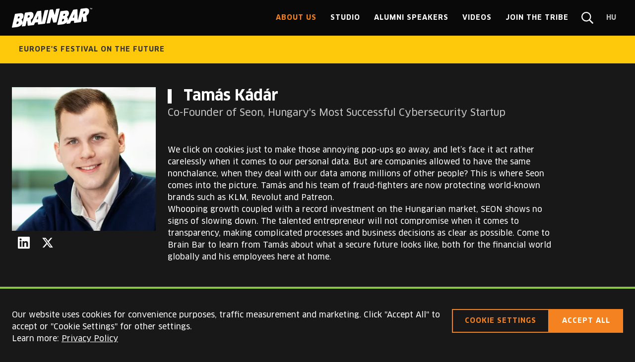

--- FILE ---
content_type: text/html; charset=utf-8
request_url: https://brainbar.com/en/person/tamas-kadar
body_size: 43327
content:

<!DOCTYPE html>
<html lang="en" dir="ltr">
<head>
  <meta charset="utf-8"/>
  <meta name="locale" content="en-GB" />
  <meta name="consent" />
  <meta name="viewport" content="width=device-width, initial-scale=1.0" />
  <title> K&#xE1;d&#xE1;r Tam&#xE1;s | Brain Bar</title>
  <meta name="default-title" content="Brain Bar">
  <link rel="modulepreload" href="/assets/1768225851/js/init.js" />
  <link rel="modulepreload" href="/assets/1768225851/js/core/uri.js" />
  <link rel="modulepreload" href="/assets/1768225851/js/core/fetch.js" />
  <link rel="modulepreload" href="/assets/1768225851/js/core/http.js" />
  <link rel="modulepreload" href="/assets/1768225851/js/page-base.js" />
    <link rel="modulepreload" href="/assets/1768225851/js/brainbar/page-base.js" />
    <link rel="modulepreload" href="/assets/1768225851/js/plugins/toggle-nav.js" />
    <link rel="modulepreload" href="/assets/1768225851/js/plugins/cart.js" />
  <script>(function(w,d){var x=0,y=0,b=d.documentElement;u=function(){var o=w.innerHeight,p=w.innerWidth;if(x!==p||y!==o){x=p;y=o;b.style.setProperty('--vh',y+'px');b.style.setProperty('--vx',Math.min(x,y)+'px');}};w.addEventListener('resize',u);u();}(window,document))</script>
  
<link rel="preconnect" href="https://storage.googleapis.com" />

<link rel="preconnect" href="https://pixel.barion.com" />
<link rel="preload" as="font" type="font/woff2" crossorigin href="/assets/fonts/brainbar/clanpro-700.woff2" />
<link rel="preload" as="font" type="font/woff2" crossorigin href="/assets/fonts/brainbar/clanpro-400.woff2" />

<meta name="bucket-name" content="brainbar" />

<meta name="description" />

<link rel="canonical" href="https://brainbar.com/en/person/tamas-kadar" />

<meta name="robots" content="index,follow" />
<meta name="googlebot" content="index,follow" />

    <meta name="gtag:gtm" content="GTM-5XK892H" />
<meta name="rating" content="General" />





















  


<meta property="og:site_name" content="Brain Bar">
<meta property="og:locale" content="en_GB">

<meta property="og:url" content="https://brainbar.com/en/person/tamas-kadar">
<meta property="og:type" content="website">

<meta property="og:title" content=" K&#xE1;d&#xE1;r Tam&#xE1;s">
<meta property="og:description" content="Brain Bar">

<meta property="og:image" content="/assets/img/brainbar/icons/og-image.jpg" />
<meta property="og:image:width" content="1200" />
<meta property="og:image:height" content="630" />



<meta name="twitter:card" content="summary">

<meta name="twitter:url" content="https://brainbar.com/en/person/tamas-kadar">
<meta name="twitter:title" content=" K&#xE1;d&#xE1;r Tam&#xE1;s">
<meta name="twitter:description" content="Brain Bar">
<meta name="twitter:image" content="/assets/img/brainbar/icons/og-image.jpg">









  
<link rel="icon" type="image/png" sizes="32x32" href="/assets/img/brainbar/icons/favicon-32x32.png">
<link rel="icon" type="image/png" sizes="16x16" href="/assets/img/brainbar/icons/favicon-16x16.png">
<link rel="manifest" href="/assets/img/brainbar/icons/site.webmanifest">
<link rel="mask-icon" href="/assets/img/brainbar/icons/safari-pinned-tab.svg" color="#090909">

<meta name="theme-color" content="#090909">
<meta name="msapplication-TileColor" content="#090909">



<link rel="apple-touch-icon" sizes="180x180" href="/assets/img/brainbar/icons/apple-touch-icon.png">


















  
<style rel="stylesheet">:root{--g3xs:0.25rem;--g2xs:0.5rem;--gxs:0.75rem;--gs:1rem;--g:1.5rem;--gl:2rem;--gxl:3rem;--g2xl:6rem;--pbx:var(--gs);--phcnt:var(--g);--mwcnt:80rem;--mwbk:50rem;--wbk-mph-l:var(--g2xs);--wbk-not-l:var(--g2xs);--wbk-qte-l:var(--g2xs);--pvsct:var(--gxl);--hsct:auto;--hsct-nav:4.5rem;--pvsct-nav:var(--gxs);--pvsct-footer-legal:var(--g3xs);--pvsct-footer-legal-mob:var(--gs);--mwbks-a:calc((var(--mwcnt) - (3 * var(--g))) / 4);--hsch-h:27rem;--stsch:calc(var(--hsch-h) / 12);--wsch-col-1st:3rem;--patt:var(--gxs) var(--g) var(--gxs) var(--gxs);--phbtn:var(--g);--hbtn:3rem;--phchp:var(--g2xs);--phii:var(--gxs);--hii:2.5rem;--dicn-xs:0.75rem;--dicn-s:1rem;--dicn:1.5rem;--dicn-l:2rem;--dicn-xl:3rem;--dibtn-xs:2rem;--dibtn-s:2.5rem;--dibtn:3rem;--dibtn-l:4.5rem;--wlogo:10.885rem;--hlogo:2.5rem;--pni:var(--gxs);--hni:2.5rem;--pni-legal:0 var(--g2xs);--hni-legal:2rem;--hni-mob:3rem;--hni-legal-mob:2rem;--hnlnk:2.5rem;--ptt:var(--g2xs);--pshr:var(--g2xs) var(--gs);--pcrd:0;--pcrd-c:0;--pcrd-bnc:0;--phdtl-t:var(--gs);--hdtl-t:2rem;--pasd:var(--gs);--pasd-pdt:var(--gs);--pasd-toc:var(--gs);--pdlg:var(--g);--phfld:var(--g2xs);--hfld:3rem;--ptgl:var(--g2xs) var(--gs) var(--g2xs) var(--g2xs);--dtgl-b:1.5rem}:root{--cdef:#fff;--cdef-sec:#333;--cpri:#fff;--csec:#333;--cfoc:#fd0;--csuc:#73ce00;--cwrn:#ffc90b;--cerr:#d90707;--cacc:#f58220;--cblk:#181818;--cgry:#7a7a7a;--cslg: #cacaca;--bcatt:var(--cpri);--bgatt:var(--cpri);--catt:var(--csec);--catt-h:var(--cpri);--bcbtn:var(--cacc);--bgbtn:var(--cacc);--cbtn:var(--cdef);--bcbtn-s:var(--cdef);--bgbtn-s:var(--cdef);--cbtn-s:var(--cdef-sec);--cbtn-s-h:var(--cdef);--bcchp:var(--cpri);--bgchp:var(--cpri);--cchp:var(--csec);--cii:var(--cpri);--bcibtn:transparent;--bgibtn:currentColor;--cibtn:currentColor;--bcni-h:currentColor;--cni:currentColor;--bcnlnk:transparent;--cnlnk:currentColor;--bgnot:var(--cerr);--cnot:var(--csec);--bgskip:var(--cpri);--cskip:var(--csec);--bgtt:var(--cpri);--ctt:var(--csec);--bgatt:var(--cpri);--catt:var(--csec);--bginf:#ddd;--cinf:var(--cpri);--bgshr:#282b2e;--cshr:var(--cpri);--bgstmt:#ddd;--cstmt:var(--cpri);--bgasd:var(--csec);--c:var(--csec);--bggal-ol:#000;--bgasd-pdt:var(--csec);--bgasd-toc:var(--csec);--bgcrd:transparent;--bccrd:transparent;--bccrd-h:rgba(255,255,255,0.2);--bgcrd-bnc:transparent;--bcdtl-t:transparent;--bcdtl-t-h:var(--cpri);--bgdtl:#555;--cdtl:var(--cpri);--bgdlg:var(--bgsct);--cdlg:var(--cpri);--bgdlg-ol:var(--bgsct-nav);--bgglr-mob:var(--cpri);--cglr-mob:var(--csec);--bcmap:var(--cpri);--bgmap:var(--cpri);--cmap:var(--csec);--bcfld:var(--cpri);--bgfld:rgba(255,255,255,0.1);--cfld:var(--cpri);--bcfld-d:#666;--bgfld-d:#eee;--bctgl-b:var(--cpri);--bgtgl-b:rgba(255,255,255,0.1);--ctgl:var(--cpri);--ctgl-m:var(--csec);--bcro:#ccc;--bcro-c:var(--csuc);--bgbx:#fff;--bctbl:#666;--bgtbl:#333;--bgtbl-a:#444;--bgtbl-th:#555;--bgbk-mph-l:var(--ui);--bgsct:var(--cblk);--bgsct-alt:var(--cblk);--csct:var(--cpri);--bgsct-cookie:var(--bgsct);--csct-cookie:var(--csct);--bgsct-nav:#090909;--csct-nav:var(--cdef);--bgsct-footer-info:#eee;--csct-footer-info:var(--cpri);--bgsct-footer-contact:var(--bgsct-nav);--csct-footer-contact:var(--cdef);--bgsct-footer-legal:#ddd;--csct-footer-legal:var(--cpri);--bgsct-subn:#ddd;--bgsct-header:var(--bgsct);--csct-header:var(--cpri);--bgsct-sch-hdr:#333;--bgsct-sch-tms:#222;--bgcrd-sch:var(--cacc)}@font-face{font-family:'Clan Pro';font-weight:bold;font-style:italic;font-display:swap;src:url("/assets/fonts/brainbar/clanpro-700i.woff2") format("woff2"),url("/assets/fonts/brainbar/clanpro-700i.woff") format("woff")}@font-face{font-family:'Clan Pro';font-weight:normal;font-style:italic;font-display:swap;src:url("/assets/fonts/brainbar/clanpro-400i.woff2") format("woff2"),url("/assets/fonts/brainbar/clanpro-400i.woff") format("woff")}@font-face{font-family:'Clan Pro';font-weight:bold;font-style:normal;font-display:swap;src:url("/assets/fonts/brainbar/clanpro-700.woff2") format("woff2"),url("/assets/fonts/brainbar/clanpro-700.woff") format("woff")}@font-face{font-family:'Clan Pro';font-weight:normal;font-style:normal;font-display:swap;src:url("/assets/fonts/brainbar/clanpro-400.woff2") format("woff2"),url("/assets/fonts/brainbar/clanpro-400.woff") format("woff")}:root{--lhl:1.5;--lhm:1.25;--lhs:1;--ff:'Clan Pro', sans-serif;--ffttl:'Clan Pro', sans-serif;--ffbd:'Clan Pro', sans-serif;--fflbl:'Clan Pro', sans-serif;--fstl:1.875rem;--fstm:1.5rem;--fsts:1rem;--fstxs:.75rem;--fsbl:1.25rem;--fsbm:1rem;--fsbs:0.875rem;--fsbxs:0.625rem;--fsbk-txt:1.25rem;--fsbk-mph:1.25rem;--fsbk-qte:1.25rem;--fwb:700;--fwr:400;--fwbk-qte:300}:root{--bws:0.0625rem;--bwm:0.125rem;--bwl:0.25rem;--bsf:0 0 0 var(--bwl) var(--cfoc);--brbx:0;--bwtbl:var(--bws);--bwatt:var(--bwm);--bratt:0;--bwbtn:var(--bwm);--brbtn:0;--bwchp:var(--bwm);--brchp:0;--bwii:var(--bwm);--brii:0;--bwibtn:var(--bwm);--bribtn:0;--bwnlnk:var(--bwm);--brnlnk:0;--bwni:var(--bwm);--brni:0;--brtt:0;--brdtl:0;--bwdtl-t:var(--bwm);--brdtl-t:0;--bwmap:var(--bwm);--brmap:0;--bwcrd:0;--brcrd:0;--bwfld:0rem;--brfld:0;--bwtgl-b:var(--bwm);--brtgl-b-cb:var(--g2xs);--brtgl-b-rd:100%;--brtgl-tgl-b:var(--gxs);--bwro:var(--bwm)}:root{--tdxs:150ms;--fd-dl:column;--scimg-h:1.04;--osec:0.75}html,body,div,span,applet,object,iframe,h1,h2,h3,h4,h5,h6,p,blockquote,pre,a,abbr,acronym,address,big,cite,code,del,dfn,em,img,ins,kbd,q,s,samp,small,strike,strong,sub,sup,tt,var,b,u,i,center,dl,dt,dd,ol,ul,li,fieldset,form,label,legend,table,caption,tbody,tfoot,thead,tr,th,td,article,aside,canvas,details,embed,figure,figcaption,footer,header,hgroup,menu,nav,output,ruby,section,summary,time,mark,audio,video{margin:0;border:0;padding:0;vertical-align:baseline;font:inherit;font-size:100%}article,aside,details,figcaption,figure,footer,header,hgroup,menu,nav,section{display:block}body{line-height:1}a{text-decoration:none;color:currentColor}ol,ul{list-style:none}blockquote,q{quotes:none}blockquote::before,blockquote::after,q::before,q::after{content:'';content:none}table{border-collapse:collapse;border-spacing:0}textarea{resize:none}select{appearance:none;-webkit-appearance:none}input,textarea,select{margin:0;border:0;background:transparent;padding:0;font-family:inherit;font-size:inherit}button{border:0;background:transparent;cursor:pointer;padding:0;color:inherit;font-family:inherit;font-size:inherit}*[hidden]{display:none !important;visibility:hidden;opacity:0}fieldset{margin:0;border:0;padding:0.01rem 0 0 0;min-width:0}body:not(:-moz-handler-blocked) fieldset{display:table-cell}legend{display:table;float:left;margin:0;padding:0;width:100%}legend+*{clear:both}details>summary{cursor:pointer;list-style:none}details>summary::marker{display:none}details>summary::-webkit-details-marker{display:none}body{position:relative;background:var(--bgpage);width:100%;color:var(--cpri)}body[locked]{height:100%;overflow-y:hidden}.page{position:relative;transition:opacity var(--tdxs) ease-in-out;z-index:1}a,button{--bs-f:var(--bsf);--c-f:var(--csec);--td:underline;cursor:pointer;text-decoration:var(--td)}a:hover,button:hover{--td:none}a:focus,button:focus{--td:none;outline:0;box-shadow:var(--bs-f)}.grecaptcha-badge{visibility:hidden}.vh{position:absolute;margin:-0.0625rem;border:0;padding:0;width:0.0625rem;height:0.0625rem;overflow:hidden;clip:rect(0 0 0 0)}.sec{opacity:var(--osec)}.abs-fill,.abs-fill-b::before,.abs-fill-a::after{position:absolute;top:0;left:0;width:100%;height:100%}.abs-fill-b::before,.abs-fill-a::after{content:''}@media screen and (min-width: 50.0625em){.no-desktop{display:none !important}}@media screen and (max-width: 50em){.no-mobile{display:none !important}}html{scroll-behavior:smooth}html[loading]{scroll-behavior:initial}.poweredby{display:flex !important;flex-direction:column;align-items:flex-end;justify-content:center;opacity:0.5;text-decoration:none}.poweredby span{text-decoration:none;line-height:var(--lhs);font-size:0.75rem;font-weight:var(--fwb)}.poweredby svg{height:var(--gs)}body{line-height:var(--lhl);font-family:var(--ff);font-size:var(--fsbm);font-weight:var(--fwr)}strong,b{font-weight:var(--fwb)}em,i{font-style:italic}.ttl{--f: var(--ffttl);--fs: var(--fstm);line-height:var(--lhm);font-family:var(--f);font-size:var(--fs);font-weight:var(--fwb)}.ttl-s{--fs: var(--fsts)}.ttl-m{--fs: var(--fstm)}.ttl-l{--fs: var(--fstl)}.bd{--f: var(--ffbd);--fs: var(--fsbm);line-height:var(--lhl);font-family:var(--f);font-size:var(--fs)}.bd-2xs{--fs: var(--fsb2xs)}.bd-xs{--fs: var(--fsbxs)}.bd-s{--fs: var(--fsbs)}.bd-m{--fs: var(--fsbm)}.bd-l{--fs: var(--fsbl)}.lbl{--f: var(--fflbl);--fs: var(--fsbm);--fw: var(--fwb);line-height:var(--lhs);font-family:var(--f);font-size:var(--fs);font-weight:var(--fw)}.lbl-2xs{--fs: var(--fsb2xs)}.lbl-xs{--fs: var(--fsbxs)}.lbl-s{--fs: var(--fsbs)}.lbl-m{--fs: var(--fsbm)}.lbl-l{--fs: var(--fsbl)}.err,.hint,.tt{--f: var(--ffbd);--fs: var(--fsbs);line-height:var(--lhm);font-family:var(--f);font-size:var(--fs);font-weight:var(--fwb)}.err{color:var(--cerr)}.hint{opacity:var(--osec)}.fw-r{font-weight:var(--fwr)}.fw-b{font-weight:var(--fwb)}.ta-l{text-align:left}.ta-c{text-align:center}.ta-r{text-align:right}.tt-lc{text-transform:uppercase}.tt-uc{text-transform:uppercase}*:focus>[role='tooltip'],*:hover>[role='tooltip']{line-height:var(--lhs);white-space:nowrap;font-size:var(--fsbs)}.bx{--br:var(--brbx);--bg:var(--bgbx);--p:var(--pbx);--c:var(--cbx);display:block;border-radius:var(--br);background:var(--bg);padding:var(--p);color:var(--c)}.cnt{--ph: var(--phcnt);--mw: var(--mwcnt);margin-right:auto;margin-left:auto;padding-right:var(--ph);padding-left:var(--ph);width:100%;max-width:calc(var(--mw) + (2 * var(--ph)));box-sizing:border-box}@media screen and (max-width: 64em){.cnt{--ph: var(--gs)}}dl{--fd:var(--fd-dl);display:flex;flex-direction:var(--fd);flex-wrap:wrap}dl dt,dl dd{margin-top:var(--g2xs)}dl .lbl{line-height:var(--lhl)}.grd{--col:4;--gap:0;display:grid;width:100%;min-width:0;min-height:0;gap:var(--gap);grid-template-columns:repeat(var(--col), 1fr)}.grd>*{min-width:0}.grd-1{--col:1}.grd-2{--col:2}.grd-3{--col:3}.grd-4{--col:4}.grd-5{--col:5}.grd-2xs{--gap:var(--g2xs, 0.5rem)}.grd-xs{--gap:var(--gxs, 0.75rem)}.grd-s{--gap:var(--gs, 1rem)}.grd-m{--gap:var(--g, 1.5rem)}.grd-l{--gap:var(--gl, 2rem)}.grd-xl{--gap:var(--gxl, 3rem)}.grd-2xl{--gap:var(--g2xl, 4.5rem)}.col-2{grid-column:span 2}.row-2{grid-row:span 2}@media screen and (max-width: 60em){.grd{--col:2}.grd-3{--col:1}.grd-4{--col:2}.grd-5{--col:4}}@media screen and (max-width: 50em){.grd-5{--col:3}}@media screen and (max-width: 40em){.grd{--col:1}.grd-4{--col:1}.grd-5{--col:2}}@media screen and (max-width: 22em){.grd-5{--col:1}}[class^='pad']>*{padding-top:0;padding-right:0;padding-bottom:0;padding-left:0}[class^='vpad']>*{padding-top:0;padding-bottom:0}[class^='hpad']>*{padding-right:0;padding-left:0}.pad{--pad:0;padding:var(--pad)}.pad-2xs{--pad:var(--g2xs)}.pad-xs{--pad:var(--gxs)}.pad-s{--pad:var(--gs)}.pad-m{--pad:var(--g)}.pad-l{--pad:var(--gl)}.pad-xl{--pad:var(--gxl)}.vpad{--vpad:0;padding-top:var(--vpad);padding-bottom:var(--vpad)}.vpad-2xs{--vpad:var(--g2xs)}.vpad-xs{--vpad:var(--gxs)}.vpad-s{--vpad:var(--gs)}.vpad-m{--vpad:var(--g)}.vpad-l{--vpad:var(--gl)}.vpad-xl{--vpad:var(--gxl)}.hpad{--hpad:0;padding-right:var(--hpad);padding-left:var(--hpad)}.hpad-2xs{--hpad:var(--g2xs)}.hpad-xs{--hpad:var(--gxs)}.hpad-s{--hpad:var(--gs)}.hpad-m{--hpad:var(--g)}.hpad-l{--hpad:var(--gl)}.hpad-xl{--hpad:var(--gxl)}[class^='stk']>*{margin-top:0;margin-bottom:0}[class^='hstk']>*{margin-right:0;margin-left:0}.stk,.hstk{--spc:0;--fd:row;display:flex;flex-direction:var(--fd);justify-content:flex-start;gap:var(--spc)}.stk{--fd:column}.hstk-swipe{overflow-x:scroll;scroll-snap-type:x mandatory;scrollbar-width:none;-ms-overflow-style:none;-webkit-overflow-scrolling:touch;-webkit-scroll-snap-type:x mandatory}.hstk-swipe::-webkit-scrollbar{display:none}.hstk-swipe>*{flex:0 0 100%;scroll-snap-align:start}.hstk-wrap{flex-wrap:wrap}.stk-3xs,.hstk-3xs{--spc:var(--g3xs, 0.5rem)}.stk-2xs,.hstk-2xs{--spc:var(--g2xs, 0.5rem)}.stk-xs,.hstk-xs{--spc:var(--gxs, 0.75rem)}.stk-s,.hstk-s{--spc:var(--gs, 1rem)}.stk-m,.hstk-m{--spc:var(--g, 1.5rem)}.stk-l,.hstk-l{--spc:var(--gl, 2rem)}.stk-xl,.hstk-xl{--spc:var(--gxl, 3rem)}.stk-2xl,.hstk-2xl{--spc:var(--g2xl, 4.5rem)}.fill{flex:1}.fill-2{flex:2}.fill-3{flex:3}.fill-4{flex:4}.ai-fs{align-items:flex-start}.ai-c{align-items:center}.ai-fe{align-items:flex-end}.ai-s{align-items:stretch}.jc-fs{justify-content:flex-start}.jc-c{justify-content:center}.jc-fe{justify-content:flex-end}.jc-sb{justify-content:space-between}.split-top{margin-bottom:auto !important}.split-right{margin-left:auto !important}.split-bottom{margin-top:auto !important}.split-left{margin-right:auto !important}@media screen and (max-width: 50em){.m-ai-fs{align-items:flex-start}.m-ai-c{align-items:center}.m-ai-fe{align-items:flex-end}.m-ai-s{align-items:stretch}.m-jc-fs{justify-content:flex-start}.m-jc-c{justify-content:center}.m-jc-fe{justify-content:flex-end}.m-jc-sb{justify-content:space-between}.m-split-top{margin-bottom:auto !important}.m-split-right{margin-left:auto !important}.m-split-bottom{margin-top:auto !important}.m-split-left{margin-right:auto !important}.m-fd-c{--fd:column}.m-fd-cr{--fd:column-reverse}.hstk-swipe>*{scroll-snap-align:center}}.tbl-wrp{position:relative;width:100%;max-width:100%;overflow-x:auto}table{--bw:var(--bwtbl);--bc:var(--bctbl);--bg:var(--bgtbl);--bg-a:var(--bgtbl-a);--bg-th:var(--bgtbl-th);background:var(--bg);width:100%}table tr{border-bottom:var(--bw) solid var(--bc)}table tr:nth-child(2n + 1){background:var(--bg-a)}table td,table th{padding:var(--g2xs);text-align:left}table thead th{background:var(--bg-th);font-weight:var(--fwb)}.txt{--mw:var(--mwtxt);--fs:var(--fsbk-txt);--c-l:var(--cbk-txt-lnk);display:flex;flex-direction:column;align-items:flex-start;gap:var(--gs)}.txt>*{max-width:var(--mw);font-size:var(--fs)}.txt a:not(.btn):not(.ilnk):not(.nlnk){--td:underline;color:var(--c-l)}.txt a:not(.btn):not(.ilnk):not(.nlnk):hover{--td:none}.txt em,.txt i{font-style:italic}.txt strong,.txt b{font-weight:var(--fwb)}.txt ul,.txt ol{--ls:square;padding-left:var(--g);list-style:var(--ls)}.txt ul>li+li,.txt ol>li+li{margin-top:var(--g2xs)}.txt ul{--ls:square}.txt ol{--ls:decimal}.sct{--bg: var(--bgsct);--pv: var(--pvsct);--h: var(--hsct);--c: var(--csct);transition:background-color var(--tdxs) ease-in-out;background:var(--bg);padding-top:var(--pv);padding-bottom:var(--pv);height:var(--h);color:var(--c);scroll-margin-top:calc(var(--hsct-nav) + var(--gxl));box-sizing:border-box}.sct-alt{--bg: var(--bgsct-alt)}.sct-subn{--bg: var(--bgsct-subn)}.sct-collection>.cnt>header .bd,.sct-distributor>.cnt>header .bd{opacity:var(--osec)}.sct-collection>.cnt>.grd,.sct-distributor>.cnt>.grd{width:100%}.sct-collection-article .cnt{position:relative}.sct-collection-article .cnt .nlnk{position:absolute;top:var(--g3xs);right:calc(var(--gl) + var(--g2xs));margin-top:0}@media screen and (max-width: 50em){.sct-collection-article .cnt .nlnk{position:relative;top:auto;right:auto;margin-top:var(--g)}}.sct-collection-highlight .crd time{display:none}.sct-collection-highlight .col-left{order:1}.sct-collection-highlight .col-center{order:2}.sct-collection-highlight .col-center .crd .ttl{--fs:var(--fstl)}.sct-collection-highlight .col-right{order:3}@media screen and (max-width: 70em){.sct-collection-highlight .grd{--col:2}.sct-collection-highlight .col-center{order:1}.sct-collection-highlight .col-left{order:2;grid-column:span 2}.sct-collection-highlight .col-left>.stk{flex-direction:row}.sct-collection-highlight .col-right{order:3;grid-column:span 2}.sct-collection-highlight .col-right>.stk{display:grid;width:100%;grid-gap:var(--spc);grid-template-columns:repeat(2, 1fr)}.sct-collection-highlight .col-right>.stk>*{margin:0}}@media screen and (max-width: 40em){.sct-collection-highlight .grd{--col:1}.sct-collection-highlight .col-left{grid-column:1}.sct-collection-highlight .col-left>.stk{flex-direction:column}.sct-collection-highlight .col-right{grid-column:1}.sct-collection-highlight .col-right>.stk{display:flex;flex-direction:column}.sct-collection-highlight .col-right>.stk .crd{margin:0}}.sct-collection header,.sct-distributor header{width:100%}.sct-collection header .stk,.sct-distributor header .stk,.sct-hdr .stk{align-items:flex-start}.sct-collection header .ttl,.sct-distributor header .ttl,.sct-hdr .ttl{background:var(--cpri);padding:0 var(--g);height:var(--gxl);text-transform:uppercase;line-height:var(--gxl);color:var(--csec);font-size:var(--fsbl)}.sct-distributor .grd{width:100%}.sct-distributor-banner .hstk{width:100%}.sct-cookie{--pv: var(--g);--bg: var(--bgsct-cookie);--c: var(--csct-cookie);position:fixed;bottom:0;left:0;z-index:6;width:100%}.sct-cookie .cookie-text{max-width:80ch}.sct-cookie-settings .details{--br:var(--brbx)}.sct-frm .fld{max-width:calc((var(--mwcnt) - var(--g)) / 2)}.sct-nav{--bg:var(--bgsct-nav);--pv:var(--pvsct-nav, 0.5rem);--h:var(--hsct-nav);--c:var(--csct-nav);position:fixed;top:0;left:0;transition:height 250ms ease-in-out;z-index:10;width:100%}@media screen and (max-width: 50em){.sct-nav{display:flex;flex-direction:column;overflow:hidden}.sct-nav .cnt{display:flex;flex:1;flex-direction:column}.sct-nav .menu{flex:1;flex-wrap:wrap;align-content:flex-start;height:100%}.sct-nav .ni-wrp{flex:0 0 100%;margin-left:0}.sct-nav .ni-wrp--logo{flex:0 0 var(--wlogo)}.sct-nav .ni-wrp--toggle-nav{flex:0 0 var(--dibtn)}.sct-nav .ni-wrp--i18n{margin-top:auto;border-top:var(--bws) solid currentColor;padding-top:var(--g2xs)}.sct-nav .ni-wrp--i18n>.hstk{justify-content:center}.sct-nav .ni-wrp:nth-child(3){margin-top:var(--g)}.sct-nav[open]{height:var(--vh, 100vh)}}.sct-nav--sub{--pv:var(--g2xs);--bg:#ffc90b;--c:var(--cdef-sec);position:fixed;top:var(--hsct-nav);z-index:2;height:calc(var(--hni) + (2 * var(--g2xs)))}.sct-nav--sub+.page .main{padding-top:calc(var(--hsct-nav) + var(--hni) + (2 * var(--g2xs)))}.ni-wrp--highlight .ni{--c:#f58220}@media screen and (max-width: 50em){.sct-nav .ni{text-align:left}.sct-nav .ni>.in{display:block;width:100%}.sct-nav[open]{overflow:auto}.sct-nav--sub{--pv:0;height:3rem;overflow:hidden}}.ni-wrp--jegyek .ni{background:var(--bgbtn)}.menu-festival-wrp{margin-top:auto;margin-right:calc(-1 * var(--gs));margin-left:calc(-1 * var(--gs));background:#ffc90b;padding:var(--gs);width:calc(100% + (2 * var(--gs)))}.menu-festival-wrp .ni{width:100%;color:var(--cdef-sec)}.ni-wrp--search-form form{margin-top:calc(var(--g2xs) + var(--gs));margin-bottom:var(--gs);width:100%}.ni-wrp--search-form .fld-txt{flex:1}.search-form{position:fixed;top:0;left:0;z-index:10;width:100%;height:100%}.search-form form{position:absolute;top:50%;left:50%;transform:translate(-50%, -50%);z-index:2;background:var(--bgsct-nav);padding:var(--g);width:100%;max-width:25rem}.search-form .ibtn--search-form-close{position:absolute;top:var(--g);right:var(--g);z-index:2}.search-form::before{position:absolute;top:0;left:0;opacity:0.8;z-index:1;background:var(--bgsct);width:100%;height:100%;content:''}.sct-footer{--bg: var(--bgsct-footer-contact);border-top:var(--bwl) solid #8dc63f}.sct-footer .lbl{text-transform:uppercase}.sct-footer .col{padding:var(--gxs);box-sizing:border-box}.sct-footer .col-links{border-left:var(--bwm) dashed #282b2e}.sct-footer .col-links a{text-decoration:none}.sct-footer .col-links a:hover{text-decoration:underline}.sct-footer .col-links .lbl+ul{margin-top:var(--gxs)}.sct-footer .follow{flex-wrap:wrap}@media screen and (max-width: 64em){.sct-footer .sitemap{flex-wrap:wrap}.sct-footer .col{flex:0 0 33.3333%;margin-top:var(--gxs)}.sct-footer .col:nth-child(1),.sct-footer .col:nth-child(2),.sct-footer .col:nth-child(3){margin-top:0}.sct-footer .col:nth-child(4){border-left:0}}@media screen and (max-width: 50em){.sct-footer .col{flex:0 0 50%;margin-top:var(--g);border-left:0;padding:0}.sct-footer .col-icons{flex:0 0 100%}.sct-footer .col:nth-child(2),.sct-footer .col:nth-child(3){margin-top:var(--g)}}@media screen and (max-width: 25em){.sct-footer .col{flex:0 0 100%;margin-top:var(--g);padding:0}}.sct-blocks{--gap:var(--g);--o-b:2;--o-a:1;--mw-a:var(--mwbks-a);--bg:var(--bgsct-alt);--col:4}.sct-blocks>.cnt>.in{display:grid;grid-gap:var(--g);grid-template-columns:repeat(var(--col, 4), 1fr)}.sct-blocks .aside-wrp{grid-column:4;grid-row:1}.sct-blocks .aside-wrp .aside{position:sticky;top:calc(var(--gxl) + var(--g))}.sct-blocks .blocks{grid-column:1 / span 3;grid-row:1}.sct-blocks .blocks>*+*{margin-top:var(--g)}.sct-blocks .bk-hdr{--bg-l:var(--cpri);--of-l:var(--g3xs);--w-l:var(--g2xs)}.sct-blocks .bk-hdr .ttl{position:relative;padding-left:calc(var(--g) + var(--w-l))}.sct-blocks .bk-hdr .ttl::before{position:absolute;top:var(--of-l);left:0;background:var(--bg-l);width:var(--w-l);height:calc(100% - (2 * var(--of-l)));content:''}.sct-blocks-page>.cnt{padding:0;max-width:none}.sct-blocks-page>.cnt>.in{display:flex;flex-direction:column}.sct-blocks-page .blocks .bk{margin-right:auto;margin-left:auto;box-sizing:border-box}.sct-blocks-page .blocks .bk-s{--mw:var(--mwbk)}.sct-blocks-page .blocks .bk-m{--mw:var(--mwcnt)}.sct-blocks-page .blocks .bk-l{--mw:100%}@media screen and (max-width: 80em){.sct-blocks-page .blocks .bk-m{padding-right:var(--gs);padding-left:var(--gs)}}@media screen and (max-width: 50em){.sct-blocks-page .blocks .bk{padding-right:var(--gs);padding-left:var(--gs)}.sct-blocks-page .blocks .bk-l{padding-right:0;padding-left:0}}.main-art .sct-blocks .hdr-wrp{grid-column:1 / span 3}.main-art .sct-blocks .aside-wrp{grid-row:2}.main-art .sct-blocks .blocks{grid-row:2}.main-prs .sct-blocks .hdr-wrp{grid-column:2 / span 3}.main-prs .sct-blocks .aside-wrp{grid-row:1 / span 3;grid-column:1}.main-prs .sct-blocks .blocks{grid-row:3;grid-column:2 / span 3}.main-prs .sct-blocks .info{grid-column:2 / span 3;grid-row:2}.main-prs .aside{--p:0}@media screen and (max-width: 54em){.sct-blocks{max-width:100%;overflow:hidden}.sct-blocks>.cnt{max-width:100%;overflow:hidden}.sct-blocks>.cnt>.in{max-width:100%;overflow:hidden}.sct-blocks>.cnt>.in>.blocks{max-width:100%;overflow:hidden}.bk{max-width:100%;overflow:hidden}.bk .btn>.in>.lbl{white-space:wrap}.sct-blocks{--col:1}.sct-blocks .hdr-wrp,.sct-blocks .aside-wrp,.sct-blocks .info,.sct-blocks .blocks{grid-column:1}.sct-blocks .aside-wrp{grid-row:1}.sct-blocks .aside-wrp .aside{position:static;top:calc(var(--gxl) + var(--g))}.sct-blocks .blocks{grid-row:2}.main-art .sct-blocks .grd{--col:1}.main-art .sct-blocks .grd .hdr-wrp{grid-column:1}.main-art .sct-blocks .grd .aside-wrp{grid-column:1;grid-row:2}.main-art .sct-blocks .grd .info{grid-column:1;grid-row:2}.main-art .sct-blocks .grd .blocks{grid-column:1;grid-row:3}.main-prs .sct-blocks .grd{--col:1}.main-prs .sct-blocks .grd .hdr-wrp{grid-column:1}.main-prs .sct-blocks .grd .aside-wrp{grid-column:1;grid-row:2}.main-prs .sct-blocks .grd .info{grid-column:1;grid-row:3}.main-prs .sct-blocks .grd .blocks{grid-column:1;grid-row:4}}.main-art{--ui: var(--cpri)}.main-art .bk-hdr{--bg-l: var(--ui)}.main-art .sep{color:var(--ui)}.main-art .bk-btn{--bcbtn: var(--ui);--bgbtn: var(--ui)}.main-art .bk-txt ul>li::before,.main-art .bk-txt a:not(.btn):not(.ilnk){color:var(--ui)}.main-art .bk-mph{--bg-l: var(--ui);margin-left:var(--gxl);max-width:calc(var(--mw) - var(--g))}.main-art .bk-mph>*{color:var(--ui)}.main-art .bk-qte>*{margin-left:var(--gxl);padding-right:0;color:var(--cgry);font-style:italic}.main-art .bk-qte::after{right:auto;left:0;opacity:1;color:var(--ui)}.main-art .bk-not{--bg-l: var(--ui)}@media screen and (max-width: 50em){.main-art .bk-mph{margin-left:0}.main-art .bk-qte{padding-right:var(--gxl);padding-left:0}.main-art .bk-qte>*{margin-left:0;color:var(--cgry);font-style:italic}.main-art .bk-qte::after{right:0;left:auto;opacity:1;color:var(--ui)}.main-art .bk-not{--bg-l: var(--ui)}}.main-evt{--ui: #8dc63f}.main-evt .sct-hdr-evt{--pv: 4.5rem;position:relative;overflow:hidden}.main-evt .sct-hdr-evt>.in{position:relative;z-index:2}.main-evt .sct-hdr-evt .meta{display:flex;gap:var(--g2xs)}.main-evt .sct-hdr-evt .meta .sep{color:var(--ui)}.main-evt .sct-hdr-evt .meta .location,.main-evt .sct-hdr-evt .meta .date,.main-evt .sct-hdr-evt .meta .time{color:var(--cslg)}.main-evt .sct-hdr-evt .ttl{position:relative;padding:0 var(--gl)}.main-evt .sct-hdr-evt .ttl::before{position:absolute;top:0;left:0;background:var(--ui);width:var(--g2xs);height:100%;content:''}.main-evt .sct-hdr-evt .chps .chp{border:var(--bws) solid #fff;border-radius:var(--g3xs);background:transparent;padding:0.125rem var(--g2xs);color:#fff}.main-evt .sct-hdr-evt .chps .chp .lbl{text-transform:none;line-height:1.5;letter-spacing:0;font-size:0.75rem;font-weight:700}.main-evt .sct-hdr-evt .chps .cat-chp .chp{border:var(--bws) solid var(--ui);color:var(--ui)}.main-evt .sct-hdr-evt>.img{position:absolute;top:50%;left:0;z-index:1;width:100%;height:120%;transform:translateY(-50%)}.main-evt .sct-hdr-evt>.img>.in{z-index:1}.main-evt .sct-hdr-evt>.img img{filter:blur(var(--g))}.main-evt .sct-hdr-evt>.img::before{position:absolute;top:0;left:0;z-index:2;width:100%;height:100%;background:linear-gradient(rgba(0,0,0,0.5) 0%, transparent 100%);content:''}@media screen and (max-width: 50em){.main-evt .sct-hdr-evt{--pv: 3rem}.main-evt .sct-hdr-evt .img-wrp{width:100%}.main-evt .sct-hdr-evt>.img{height:120%}}.sct-hdr{--bg: var(--bgsct-header);--c: var(--csct-header)}.sct-hdr a{--td: none}.sct-hdr a:hover{--td: underline}.sct-hdr .meta>.hstk{flex-wrap:wrap}@media screen and (max-width: 50em){.sct-hdr .meta .author{margin-top:var(--spc);margin-left:0}}.sct-hdr{padding-bottom:0}.sct-hero{--pv:0;display:flex;position:relative;flex-direction:column;margin-top:calc(-1 * var(--gxl));margin-bottom:var(--gxl);overflow:hidden}.sct-hero .cnt{display:flex;position:absolute;top:0;left:50%;flex:1;flex-direction:column;transform:translateX(-50%);z-index:2;width:100%;height:100%}.sct-hero .cnt>.hstk{flex:1;align-items:center}.sct-hero .txt-wrp{position:relative;z-index:3;max-width:40rem;color:var(--cpri)}.sct-hero::before{position:absolute;top:0;left:0;opacity:1;z-index:2;background:linear-gradient(90deg, rgba(0,0,0,0.75) 0, rgba(0,0,0,0) 100%);width:100%;height:100%;content:'';mix-blend-mode:multiply}@media screen and (max-width: 50em){.sct-hero .cnt>.hstk{justify-content:center}}.sct-imgtxt{--os:var(--ossct-imgtxt);--spc:var(--spcsct-imgtxt)}.sct-imgtxt>.cnt{gap:var(--spc)}.sct-imgtxt .img-wrp,.sct-imgtxt .txt-wrp{display:flex;flex-direction:column;justify-content:center;box-sizing:border-box}.sct-imgtxt[image='right'] .txt-wrp{order:1;margin-left:0}.sct-imgtxt[image='right'] .img-wrp{order:2}@media screen and (max-width: 50em){.sct-imgtxt>.hstk{flex-direction:column}.sct-imgtxt[image='right'] .txt-wrp{order:2}.sct-imgtxt[image='right'] .img-wrp{order:1}}.evt{display:flex;position:absolute;top:calc(var(--stsch) * var(--pos));left:0;flex-direction:column;padding:var(--g3xs);width:100%;height:calc(var(--stsch) * var(--len));box-sizing:border-box}.evt>*{flex:1}.hour{--h:var(--hsch-h);position:relative;padding:var(--g2xs);width:100%;height:var(--h);box-sizing:border-box}.hour::before{position:absolute;top:0;left:0;opacity:0.25;background:currentColor;width:100%;height:var(--bws);content:''}.sch-cols{display:flex;width:calc(100% - var(--wsch-col-1st));overflow-x:scroll;overflow-y:hidden;scroll-snap-type:x mandatory;scrollbar-width:none;-ms-overflow-style:none;-webkit-overflow-scrolling:touch;-webkit-scroll-snap-type:x mandatory}.sch-cols::-webkit-scrollbar{display:none}.sch-cols>*{flex:0 0 100%;scroll-snap-align:start}.sch-col{--w-1st:var(--wsch-col-1st);position:relative;flex:1;min-width:20%}.sch-col::before{position:absolute;bottom:0;left:0;opacity:0.25;background:currentColor;width:100%;height:var(--bws);content:''}.sch-col-1st{flex:0 0 var(--w-1st);min-width:var(--w-1st);text-align:center}@media screen and (max-width: 60em){.sch-col{min-width:25%}.sch-col-1st{min-width:var(--w-1st)}}@media screen and (max-width: 50em){.sch-col{min-width:30%}.sch-col-1st{min-width:var(--w-1st)}}@media screen and (max-width: 40em){.sch-col{min-width:50%}.sch-col-1st{min-width:var(--w-1st)}}@media screen and (max-width: 30em){.sch-col{min-width:100%}.sch-col-1st{min-width:var(--w-1st)}}.col-hdr{padding:var(--g2xs)}.col-rows{position:relative}.schedule{position:relative}.schedule>.hstk{width:100%}.schedule .ibtn{position:absolute;top:0}.schedule .ibtn--sch-prev{left:0}.schedule .ibtn--sch-next{right:0}.swipe-wrp-default{width:100%}.swipe-wrp-banner{width:100%}.swipe-wrp-banner .hstk-swipe-wrp{grid-column:span 3}.hstk-swipe-wrp{position:relative;flex:1}.hstk-swipe-wrp>.hstk{width:100%}.hstk-swipe-wrp .hstk-swipe{--count:4}.hstk-swipe-wrp .hstk-swipe>li{flex:0 0 calc((100% - ((var(--count) - 1) * var(--spc))) / var(--count))}.hstk-swipe-wrp .hstk-swipe-3{--count:3}.hstk-swipe-wrp .ibtn{position:absolute;top:50%;margin:0;background:var(--bgbtn)}.hstk-swipe-wrp .ibtn--prev{left:0;transform:translate(calc(-1 * var(--gs)), -50%)}.hstk-swipe-wrp .ibtn--next{right:0;transform:translate(var(--gs), -50%)}@media screen and (max-width: 64em){.swipe-wrp-default .hstk-swipe-wrp .hstk-swipe{--count:2}.swipe-wrp-banner{--col:2}.swipe-wrp-banner .hstk-swipe-wrp{grid-column:1}.hstk-swipe-wrp .hstk-swipe-3{--count:1}}@media screen and (max-width: 50em){.swipe-wrp-default .hstk-swipe-wrp .hstk-swipe{--count:1}.swipe-wrp-banner{--col:1}.swipe-wrp-banner .hstk-swipe-wrp{grid-column:1}}.bk{--mw:var(--mwbk);width:100%;max-width:var(--mw);text-align:left}.bk-s{--mw:var(--mwbk)}.bk-m{--mw:var(--mwcnt)}.bk-l{--mw:100%}.bk-mbd .mbd-cvr{display:block;position:relative;width:100%}.bk-mbd .mbd-cvr .img{display:block;width:100%}.bk-mbd .mbd-cvr .nlnk .lbl{color:#fff}.bk-mbd .mbd-cvr .bx{--br:0;--p:var(--gxl);--bg:rgba(0,0,0,0.75);--c:var(--csec);box-sizing:border-box}.bk-mbd .mbd-cvr .bx--watch-on-yt{--p:var(--g3xs) var(--gs);position:absolute;bottom:0;left:0}.bk-mbd .mbd-cvr .bx--watch-on-yt .nlnk{--c:#fff}.bk-mbd .mbd-cvr .bx--watch-on-yt .nlnk .lbl{white-space:nowrap}.bk-mbd .mbd-cvr .bx--watch-on-yt .nlnk:hover{--bc:#fff}.bk-mbd .yt-play{display:flex;align-items:center;justify-content:center}.bk-mbd .yt-play .icn-wrp{position:absolute;top:50%;left:50%;transform:translate(-50%, -50%)}.bk-mbd .yt-play .icn-wrp .icn{--d:5rem}.bk-mbd .yt-play .icn-wrp::before{position:absolute;top:50%;left:50%;transform:translate(-50%, -50%);background:#fff;width:var(--gl);height:var(--gl);content:''}.bk-mbd .yt-play .icn{position:relative;z-index:2;color:#f00}.bk-mbd .mbd-tf{display:block;width:100%}.bk-mbd .mbd-tf .tf-v1-widget{position:relative;padding-top:40rem}.bk-mbd .mbd-tf .tf-v1-widget iframe{display:block;position:absolute;top:0;left:0;width:100%;height:100%}.bk-mbd .mbd-sp{display:block;width:100%;min-height:15rem}.bk-mbd .mbd-tally iframe{width:100%;height:1000px}@media screen and (max-width: 50em){.bk-mbd .mbd-cvr .bx .bd{--fs:var(--fsbs);margin-left:0}.bk-mbd .mbd-cvr .bx .nlnk{--h:2rem}.bk-mbd .mbd-cvr .bx .nlnk .lbl{--fs:var(--fsbs)}.bk-mbd .mbd-cvr .bx--overlay{--spc:var(--g2xs);--p:var(--g)}.bk-mbd .mbd-cvr .bx--overlay .icn-wrp{display:none}}.bk-mph{--fs:var(--fsbk-mph);--bg-l:var(--bgbk-mph-l);--w-l:var(--wbk-mph-l);position:relative;padding-left:calc(var(--gs) + var(--w-l));box-sizing:border-box}.bk-mph>*{font-size:var(--fs);font-weight:var(--fwb)}.bk-mph::before{position:absolute;top:0;left:0;background:var(--bg-l);width:var(--w-l);height:100%;content:''}.bk-hdg{--o-i:0}.bk-hdg .ttl{scroll-margin-top:calc(var(--hsct-nav) + var(--gxl))}.bk-hdg .ibtn{transition:opacity var(--tdxs) ease-in-out;opacity:var(--o-i)}.bk-hdg:focus-within,.bk-hdg:hover{--o-i:1}[data-subnav] .bk-hdg .ttl{scroll-margin-top:calc(var(--hsct-nav) + var(--hsct-sub) + var(--gxl))}.bk-hdg .fill{position:relative;padding-left:var(--g)}.bk-hdg .fill::before{position:absolute;top:50%;left:0;transform:translateY(-50%);background:var(--ui, #f58220);width:var(--g2xs);height:calc(100% - (2 * var(--g3xs)));content:''}.sct-blocks-page .bk-hdg .fill{padding-left:0}.sct-blocks-page .bk-hdg .fill::before{display:none}.bk-fgr .caption,.bk-fgr .copy{position:relative;padding:var(--gxs)}.bk-not{--bg:var(--bgbk-not);--fs:var(--fsbk-not);--fw:var(--fwbk-not);--bg-l:var(--bgbk-not-l);--w-l:var(--wbk-not-l);position:relative;box-sizing:border-box}.bk-not>*{position:relative;z-index:2;font-size:var(--fs);font-weight:var(--fw)}.bk-not .note{display:flex}.bk-not .note .txt-wrp{padding:var(--gs) var(--gs) var(--gs) calc(var(--gs) + var(--w-l))}.bk-not::before,.bk-not::after{position:absolute;top:0;left:0;height:100%;content:''}.bk-not::before{z-index:2;background:var(--bg-l);width:var(--w-l);height:100%}.bk-not::after{opacity:0.2;z-index:1;background:var(--bg);width:100%}.bk-pagination{margin-top:var(--gl)}.bk-pagination>.bx{--p:var(--g2xs) var(--pbx)}.bk-pagination .nlnk--prev>.in{flex-direction:row-reverse}.bk-pagination .nlnk--prev>.in .icn{flex:0 0 var(--d);transform:translateX(calc(-1 * var(--tr-i)));transition:transform var(--tdxs) ease-in-out;margin-left:var(--g2xs)}.bk-pagination .page-counter{text-align:center;line-height:var(--hnlnk);font-weight:var(--fwb)}@media screen and (max-width: 50em){.bk-pagination .hstk{flex-wrap:wrap}.bk-pagination .nlnk--prev,.bk-pagination .plc--prev{order:1}.bk-pagination .nlnk--next,.bk-pagination .plc--next{order:2}.bk-pagination .page-counter{flex:0 0 100%;order:3}}.bk-qte{--bg:var(--bgbk-qte);--fs:var(--fsbk-qte);--fw:var(--fwbk-qte);--bg-l:var(--bgbk-qte-l);--w-l:var(--wbk-qte-l);position:relative;background:var(--bg);padding-left:calc(var(--gs) + var(--w-l));box-sizing:border-box}.bk-qte>*{padding-right:var(--gxl);font-size:var(--fs);font-weight:var(--fw)}.bk-qte::before{position:absolute;top:0;left:0;background:var(--bg-l);width:var(--w-l);height:100%;content:''}.bk-qte::after{position:absolute;top:calc(-1 * var(--g));right:0;opacity:0.2;width:var(--gxl);color:inherit;font-size:8rem;content:"\201c"}.bk-tbl .figcaption{padding:var(--gxs)}.bk-txt .txt{--mw:100%}.main{padding-top:var(--hsct-nav)}.main .sct:nth-child(2n + 2){--bg:var(--bgsct-alt)}.main-cookie-settings .bk-txt{--mw:var(--mwcnt)}.main-cookie-settings .bk-txt table{font-size:var(--fsbs)}.att{--td: none;--bw: var(--bwatt);--bc: var(--bcatt);--br: var(--bratt);--bg: var(--bgatt);--p: var(--patt);--c: var(--catt);--o-b: 1;display:flex;position:relative;align-items:center;justify-content:center;transition:box-shadow var(--td) ease-in-out,color var(--td) ease-in-out;border:var(--bwm) solid var(--bc);border-radius:var(--br);padding:var(--p);overflow:hidden;color:var(--c)}.att>.in{display:flex;position:relative;flex:1;align-items:center;z-index:2;gap:var(--g2xs)}.att .data{display:flex;flex:1;flex-direction:column}.att::before{position:absolute;top:calc(-1 * var(--bw));left:calc(-1 * var(--bw));transition:opacity var(--tdxs) ease-in-out;opacity:var(--o-b);z-index:1;border-radius:var(--br);background:var(--bg);width:calc(100% + (2 * var(--bw)));height:calc(100% + (2 * var(--bw)));content:''}.att:focus,.att:hover{--c: var(--catt-h);--o-b: 0.25}.btn{--td: none;--bw: var(--bwbtn);--bc: var(--bcbtn);--br: var(--brbtn);--bg: var(--bgbtn);--ph: var(--phbtn);--h: var(--hbtn);--c: var(--cbtn);--o-b: 1;display:flex;position:relative;transition:box-shadow var(--tdxs) ease-in-out,color var(--tdxs) ease-in-out;border:var(--bw) solid var(--bc);border-radius:var(--br);background:transparent;padding:0 var(--ph);height:var(--h);overflow:hidden;color:var(--c);box-sizing:border-box}.btn>.in{display:flex;position:relative;flex:1;align-items:center;justify-content:center;z-index:2;width:100%;height:calc(var(--h) - (2 * var(--bw)));gap:var(--g2xs);-webkit-mask-image:-webkit-radial-gradient(#fff, #000);mask-image:-webkit-radial-gradient(#fff, #000)}.btn>.in .lbl{flex:1;text-align:center;white-space:nowrap}.btn::before{position:absolute;top:calc(-1 * var(--bw));left:calc(-1 * var(--bw));transition:opacity var(--tdxs) ease-in-out;opacity:var(--o-b);z-index:1;border-radius:var(--br);background:var(--bg);width:calc(100% + (2 * var(--bw)));height:calc(100% + (2 * var(--bw)));content:''}.btn:focus,.btn:hover{--c: var(--bg);--o-b: 0.25}.btn:focus{--bs-f: var(--bsf)}.btn-sec{--bg: var(--bgbtn-s);--bc: var(--bgbtn-s);--c: var(--cbtn-s)}.btn-hlw{--c: var(--bg);--o-b: 0}.btn-hlw:focus,.btn-hlw:hover{--o-b: 0.25}.btn-dis{pointer-events:none}form[in-progress] button.btn[type="submit"]>.in::after,.btn[operation-in-progress]>.in::after{--m: conic-gradient(#0000 10%, #000), linear-gradient(#000 0 0) content-box;content:'';display:inline-block;width:.5rem;padding:var(--g2xs);aspect-ratio:1;border-radius:50%;background:var(--cpri);-webkit-mask:var(--m);mask:var(--m);-webkit-mask-composite:source-out;mask-composite:subtract;animation:rotate-loading 1s infinite linear}@keyframes rotate-loading{to{transform:rotate(1turn)}}.chps{--spc:var(--g2xs);display:flex;flex-wrap:wrap;gap:var(--spc)}.chp{--td:none;--bw:var(--bwchp);--bc:var(--bgchp);--br:var(--brchp);--bg:var(--bgchp);--ph:var(--phchp);--c:var(--cchp);display:block;transition:border-color var(--tdxs) ease-in-out,background-color var(--tdxs) ease-in-out,color var(--tdxs) ease-in-out;border:var(--bw) solid var(--bc);border-radius:var(--br);background:var(--bg);padding:var(--g3xs) var(--ph);color:var(--c);box-sizing:border-box}.chp .lbl{display:block}a.chp:focus,a.chp:hover{--td:none;--bg:var(--cchp);--c:var(--bgchp)}.ii{--td: none;--bw: var(--bwii);--bc: transparent;--br: var(--brii);--ph: var(--phii);--h: var(--hii);--c: var(--cii);--o-b: 0;display:flex;position:relative;align-items:center;justify-content:center;transition:border-color var(--tdxs) ease-in-out;z-index:1;border:var(--bw) solid var(--bc);border-radius:var(--br);padding:0 var(--ph);height:var(--h);overflow:hidden;box-sizing:border-box}.ii::before{position:absolute;top:calc(-1 * var(--bw));left:calc(-1 * var(--bw));transition:opacity var(--tdxs) ease-in-out;opacity:var(--o-b);border-radius:var(--br);background:currentColor;width:calc(100% + (2 * var(--bw)));height:calc(100% + (2 * var(--bw)));content:''}.ii:focus,.ii:hover{--bc: var(--bcii);--o-b: 0.25}@media screen and (max-width: 50em){.ii .lbl{--fs: var(--fsbl)}}.icn{--d:var(--dicn);display:block;width:var(--d);height:var(--d)}.icn-xs{--d:var(--dicn-xs)}.icn-s{--d:var(--dicn-s)}.icn-m{--d:var(--dicn)}.icn-l{--d:var(--dicn-l)}.icn-xl{--d:var(--dicn-xl)}.ibtn{--td:none;--bw:var(--bwibtn);--bc:var(--bcibtn);--br:var(--bribtn);--bg:var(--bgibtn);--d:var(--dibtn);--c:var(--cibtn);--o-b:0;display:flex;position:relative;align-items:center;justify-content:center;transition:border-color var(--tdxs) ease-in-out,var(--tdxs) ease-in-out,color var(--tdxs) ease-in-out;border:var(--bw) solid var(--bc);border-radius:var(--br);background:transparent;width:var(--d);height:var(--d);color:var(--c);box-sizing:border-box}.ibtn>*{position:relative;z-index:2}.ibtn [role='tooltip']{position:absolute;top:100%;transform:translateX(-50%);z-index:3}.ibtn::before{position:absolute;top:calc(-1 * var(--bw));left:calc(-1 * var(--bw));transition:opacity var(--td) ease-in-out;opacity:var(--o-b);z-index:1;border-radius:var(--br);background:var(--bg);width:calc(100% + (2 * var(--bw)));height:calc(100% + (2 * var(--bw)));content:''}.ibtn:focus,.ibtn:hover{--bc:currentColor;--o-b:0.2}.ibtn-xs{--d:var(--dibtn-xs)}.ibtn-s{--d:var(--dibtn-s)}.ibtn-l{--d:var(--dibtn-l)}.img{--r:100%;--fit:cover;--br:var(--brimg);--sc:1;display:block;border-radius:var(--br);width:100%;overflow:hidden;-webkit-mask-image:-webkit-radial-gradient(#fff, #000)}.img .in{display:block;position:relative;padding-top:var(--r);height:0}.img iframe,.img video,.img img,.img source,.img picture{display:block;position:absolute;top:50%;left:50%;transform:translate(-50%, -50%) scale(var(--sc));transition:transform var(--tdxs) ease-in-out;width:100%;height:100%;object-fit:var(--fit)}.img-03{--r:30%}.img-04{--r:40%}.img-05{--r:50%}.img-05625{--r:56.25%}.img-066{--r:66.6666%}.img-075{--r:75%}.img-1{--r:100%}.img-133{--r:133%}.img-cnt{--fit:contain}.img-circle{--br:100%}.img-cvr{--fit:cover;--r:0;display:flex;flex-direction:column;height:100%}.img-cvr>.in{flex:1}.img-prx iframe,.img-prx video,.img-prx img,.img-prx source,.img-prx picture{transition:transform 50ms ease-in-out;width:110%;height:110%}a:hover .img,a:focus .img{--sc:var(--scimg-h)}.logo,.logo img,.logo svg{--w:var(--wlogo);--h:var(--hlogo);display:block;width:var(--w);height:var(--h)}.logo img,.logo svg{object-fit:contain;object-position:left center}.ni{--td: none;--bw: var(--bwni);--bc: transparent;--br: var(--brni);--p: var(--pni);--h: var(--hni);--c: var(--cni);--o-b: 0;display:flex;position:relative;align-items:center;justify-content:center;transition:border-color var(--tdxs) ease-in-out;z-index:1;border:var(--bw) solid var(--bc);border-radius:var(--br);padding:0 var(--p);height:var(--h);overflow:hidden;box-sizing:border-box}.ni>.in{display:flex;position:relative;align-items:center;z-index:2;white-space:nowrap;color:var(--c);gap:var(--g2xs)}.ni::before{position:absolute;top:calc(-1 * var(--bw));left:calc(-1 * var(--bw));transition:opacity var(--tdxs) ease-in-out;opacity:var(--o-b);border-radius:var(--br);background:currentColor;width:calc(100% + (2 * var(--bw)));height:calc(100% + (2 * var(--bw)));content:''}.ni:focus,.ni:hover{--bc: var(--bcni-h);--o-b: 0.1}.ni--legal{--p: var(--pni-legal);--h: var(--hni-legal)}.ni--legal .lbl{--fs: var(--fsbs)}@media screen and (max-width: 50em){.ni{--h: var(--hni-mob)}.ni .lbl{--fs: var(--fsbl)}.ni--legal{--h: var(--hni-legal-mob)}.ni--legal .lbl{--fs: var(--fsbs)}}.nlnk{--td:none;--bw:var(--bwnlnk);--bc:var(--bcnlnk);--br:var(--brnlnk);--h:var(--hnlnk);--c:var(--cnlnk);--o-b:0;--tr-i:0;display:flex;position:relative;height:var(--h);font-weight:var(--fwb)}.nlnk>.in{display:flex;position:relative;align-items:center;z-index:2;height:var(--h);gap:var(--g2xs)}.nlnk .icn{flex:0 0 var(--d);transform:translateX(calc(-1 * var(--tr-i)));transition:transform var(--tdxs) ease-in-out;margin-left:var(--g2xs)}.nlnk *+.icn{transform:translateX(var(--tr-i));margin-right:var(--g2xs)}.nlnk::before,.nlnk::after{position:absolute;top:0;left:calc(-1 * var(--gxs));border-radius:var(--br);width:calc(100% + (2 * var(--gxs)));height:100%;content:''}.nlnk::before{transition:opacity var(--tdxs) ease-in-out;opacity:var(--o-b);z-index:1;background:var(--c)}.nlnk::after{transition:border-color var(--tdxs) ease-in-out;border:var(--bw) solid var(--bc);box-sizing:border-box}.nlnk:focus,.nlnk:hover{--bc:currentColor;--o-b:0.2;--tr-i:var(--g2xs)}.skip-link{--bg:var(--bgsklnk);--c:var(--csklnk);position:fixed;top:0;left:0;transform:translateY(-100%);z-index:998;background:var(--bg);width:100%;height:3rem;text-align:center;line-height:3rem;color:var(--c);font-weight:var(--fwb)}.skip-link:focus{transform:translateY(0)}.share{--bg:var(--bgshr);--p:var(--pshr);--c:var(--cshr)}.details{--br:var(--brdtl);--bg:var(--bgdtl);--c:var(--cdtl);--bw-t:var(--bwdtl-t);--bc-t:var(--bcdtl-t);--br-t:var(--brdtl-t);--ph-t:var(--phdtl-t);--h-t:var(--hdtl-t);transition:box-shadow var(--tdxs) ease-in-out;border-radius:var(--br);background:var(--bg);color:var(--c)}.details summary>.hstk{padding:var(--gs);box-sizing:border-box}.details summary:focus{outline:0}.details .toggle{transition:border-color var(--tdxs) ease-in-out;border:var(--bw-t) solid var(--bc-t);border-radius:var(--br-t);padding:0 var(--ph-t);height:var(--h-t)}.details .toggle>*{height:var(--h-t)}.details .close{display:none}.details .content{padding:0 var(--gs) var(--gs) var(--gs)}.details[open] .close{display:flex}.details[open] .expand{display:none}.details:focus{outline:0}.details:focus-within,.details:hover{--bc-t:var(--bcdtl-t-h);outline:0}.details:focus-within{box-shadow:var(--bsf)}@media screen and (max-width: 50em){.details summary>.hstk{align-items:flex-start;width:100%}.details summary>.hstk>.fill{width:100%}}.dialog{--bg-ol:var(--bgdlg-ol);display:flex;position:fixed;top:0;left:0;align-items:center;justify-content:center;z-index:10;width:100%;height:100%}.dialog>.bx{--br:var(--brdlg);--p:var(--pdlg);--bg:var(--bgdlg);--c:var(--cdlg);position:relative;z-index:2;min-width:18rem;max-width:24rem;box-sizing:border-box}.dialog .dialog-body{margin:var(--gs) 0}.dialog .dialog-footer{display:flex}.dialog .dialog-footer .btn{flex:1}.dialog::after{position:absolute;top:0;left:0;opacity:0.75;z-index:1;background:var(--bg-ol);width:100%;height:100%;content:''}.footer .ni .lbl{--fs:var(--fsbs)}@media screen and (max-width: 50em){.footer .split-right{margin-left:0 !important}}.grd-gallery{display:grid;grid-template-columns:repeat(4, 1fr);grid-gap:var(--gs)}.mob-gallery{--br:var(--brgal-mob);--bg:var(--bggal-mob);text-decoration:none}.gallery{--c:var(--cgal);--bg-ol:var(--bggal-ol);display:flex;position:fixed;top:0;left:0;flex-direction:column;z-index:100;width:100%;height:100%;color:var(--c);backdrop-filter:blur(var(--gs));-webkit-backdrop-filter:blur(var(--gs))}.gallery>*{position:relative;z-index:2}.gallery .ibtn--close{position:absolute;top:var(--g);right:var(--g);z-index:3}.gallery::before{position:absolute;top:0;left:0;opacity:0.75;z-index:1;background:var(--bg-ol);width:100%;height:100%;content:''}.gallery .counter{display:none}.gallery .copyright{position:absolute;right:var(--gs);bottom:var(--gs);z-index:3;line-height:car(--lhs);font-size:var(--fsbs)}.gallery-body{display:flex;position:relative;flex:1;flex-direction:column}.gallery-body .slides{flex:1}.gallery-slide{position:relative;z-index:1}.gallery-slide--banner{justify-content:center;align-items:center}.gallery-slide img{position:absolute;top:50%;left:50%;transform:translate(-50%, -50%);z-index:1;width:100%;height:100%;max-height:calc(100% - 2 * var(--gxl));object-fit:contain}.gallery-slide .slide-details{display:flex;position:absolute;bottom:0;left:0;flex-direction:column;z-index:3;padding:var(--gs);width:100%;gap:var(--g3xs);box-sizing:border-box}.gallery-slide .slide-details>*{position:relative;z-index:2;text-align:center}.gallery-slide .slide-details::before{position:absolute;top:0;left:0;opacity:0.75;z-index:1;background:var(--bg-ol);width:100%;height:100%;content:'';backdrop-filter:blur(var(--gs));-webkit-backdrop-filter:blur(var(--gs))}.gallery-slide::after{position:absolute;top:0;left:0;z-index:2;width:100%;height:100%;content:''}.gallery-navigation .ibtn{position:absolute;top:50%;transform:translateY(-50%);z-index:3}.gallery-navigation .ibtn--prev{left:var(--g)}.gallery-navigation .ibtn--next{right:var(--g)}.map{--bw:var(--bwmap);--bc:var(--bcmap);--br:var(--brmap);--bg:var(--bgmap);--c:var(--cmap);--br-u:var(--brmap-ui);border-radius:var(--br);width:100%;overflow:hidden}.map .map-wrp>.in{display:block;position:relative;padding-top:66%}.map .leaflet-popup-content-wrapper,.map .leaflet-popup-tip{box-shadow:none;background:var(--bg)}.map .leaflet-popup-content-wrapper{border-radius:var(--br-u)}.map .leaflet-popup-content{margin:var(--gs);color:var(--c)}.map .leaflet-popup-content p{margin:0;font-family:var(--ff);font-size:var(--fsbm)}.map .leaflet-popup-content p>*+*{margin-top:var(--g2xs)}.map .leaflet-control{border:var(--bw) solid var(--bg);color:var(--c)}.map .leaflet-bar{border-radius:var(--br-u);box-shadow:none}.map .leaflet-bar a{position:relative;border-bottom:var(--bw) solid var(--bg);border-radius:0 !important;background:var(--bg);color:var(--c)}.map .leaflet-bar a:hover{border-bottom:var(--bw) solid var(--bg);background:transparent;color:var(--bg)}.map .leaflet-bar a:last-child{border-bottom:0}.map .leaflet-control-attribution{display:none !important}.map .actions{flex:1;background:var(--bgmap);padding:0 var(--g2xs);color:var(--cmap)}.kvs{display:flex;position:relative;flex-wrap:wrap;flex-direction:row;margin-top:0}.kvs .key,.kvs .val{box-sizing:border-box;position:relative;margin-top:0;padding:var(--g2xs) 0;width:50%}.kvs .key::before,.kvs .val::before{bottom:0}.kvs .key{padding-right:calc(var(--gxs) / 2)}.kvs .val{padding-left:calc(var(--gxs) / 2)}.kvs .key::before,.kvs .val::before,.kvs::before{position:absolute;left:0;opacity:var(--o-h, 0.2);background:currentcolor;width:100%;height:var(--bws);content:''}.kvs::before{top:0}.grd>li,.hstk>li{display:flex;flex-direction:column}.grd>li .crd,.hstk>li .crd{flex:1}.crd{--td:none;--bw:var(--bwcrd);--bc:var(--bccrd);--br:var(--brcrd);--bg:var(--bgcrd);--p:var(--pcrd);--c:var(--ccrd);--p-c:var(--pcrd-c);--bc-h:var(--bccrd-h);--br-i:var(--brcrd-i);display:block;position:relative;transition:border-color var(--tdxs) ease-in-out,box-shadow var(--tdxs) ease-in-out;border:var(--bw) solid var(--bc);border-radius:var(--br);background:var(--bg);overflow:hidden;color:var(--c);-webkit-mask-image:-webkit-radial-gradient(#fff, #000)}.crd>.in{display:flex;flex-direction:column;padding:var(--p);gap:var(--gs)}.crd .img{border-radius:var(--br-i)}.crd .data{display:flex;flex:1;flex-direction:column;padding:var(--p-c);box-sizing:border-box;gap:var(--g2xs)}.crd:focus,.crd:hover{--td:none;--bc:var(--bc-h)}.sct-collection li{--ui: var(--cpri)}.sct-collection li .crd{width:100%;box-sizing:content-box}.sct-collection li .crd>*{position:relative;z-index:2}.sct-collection li .crd .chp{position:relative;border:0;background:transparent;padding:0 0 0 var(--gxs);color:var(--cpri)}.sct-collection li .crd .chp::before{position:absolute;top:0;left:0;background:var(--ui);width:var(--bwl);height:100%;content:''}.sct-collection li .crd .img img{transition:transform var(--tdxs) ease-in-out}.sct-collection li .crd time{display:none}.sct-collection li .crd:hover .img img{transform:translate3d(-50%, -50%, 0) scale(1.05)}.sct-collection .crd-s>.in{flex-direction:row}.sct-collection .crd-s>.in .img{max-width:6rem}.main-multisearch .crd-evt{--ui: #8dc63f}.main-multisearch .crd-evt>.in{display:flex;flex-direction:row}.main-multisearch .crd-evt .img{width:8.125rem}.main-multisearch .crd-evt .data{display:flex;flex-direction:column}.main-multisearch .crd-evt .data>*{display:none}.main-multisearch .crd-evt .ttl,.main-multisearch .crd-evt .date,.main-multisearch .crd-evt .people{display:block}.main-multisearch .crd-evt .date,.main-multisearch .crd-evt .people{opacity:1;font-size:var(--fsbxs)}.main-multisearch .crd-evt .ttl{position:relative;order:2;padding-left:var(--gxs);text-transform:uppercase;font-size:var(--fstxs)}.main-multisearch .crd-evt .ttl::before{position:absolute;top:0;left:0;background:var(--ui);width:0.1875rem;height:100%;content:''}.main-multisearch .crd-evt .date{order:1;color:var(--cslg)}.main-multisearch .crd-evt .people{order:3}.crd-dis-banner .img{position:relative;z-index:1}.crd-dis-banner .data{position:absolute;top:50%;left:0;transform:translateY(-50%);z-index:2;margin:0;padding:var(--g);width:100%;max-width:60%;height:auto;max-height:100%;box-sizing:border-box}@media screen and (max-width: 50em){.crd-dis-banner .ttl{--fs:var(--fsts)}.crd-dis-banner .data{max-width:100%}}.banner{--bg:var(--cdef-sec);display:flex;flex:0 0 calc((100% - (3 * var(--spc))) / 4);background:var(--bg);padding:var(--gs);color:var(--cdef);box-sizing:border-box}.banner>*{flex:1}.banner-video{--bg:url("/assets/img/brainbar/banner-video.png") no-repeat center bottom/cover}.banner-podcast{--bg:url("/assets/img/brainbar/banner-podcast.png") no-repeat center bottom/cover}@media screen and (max-width: 50em){.banner{min-height:25rem}}.schedule{background:#282b2e;padding:2rem}.schedule .evt{opacity:1}.schedule .sch-col::before{height:0.1875rem}.schedule .sch-col .hour{display:flex;flex-direction:column}.schedule .sch-col .hour .lbl{position:absolute;width:calc(100% - (2 * var(--g2xs)));line-height:5.75rem;font-size:1.125rem;font-weight:normal}.schedule .sch-col .hour .lines{display:flex;flex:1;flex-direction:column;margin:calc(-1 * var(--g2xs)) 0 0 calc(-1 * var(--g2xs));width:calc(100% + (2 * var(--g2xs)));height:calc(100% + (2 * var(--g2xs)))}.schedule .sch-col .hour .lines .line{display:block;opacity:0.25;margin-top:calc(3 * var(--stsch));border-top:var(--bws) dotted #fff;width:100%;height:0}.schedule .sch-col .hour::before{height:0.1875rem}.schedule .col-hdr{padding-bottom:var(--gs)}.schedule .col-hdr>.stk{--spc:var(--g3xs)}.schedule .col-hdr .ttl{font-size:1.125rem;font-weight:normal}.schedule .col-hdr .lbl{font-size:1.25rem}.schedule[data-has-open] .evt{opacity:0.5}.schedule[data-has-open] .evt[data-open]{opacity:1}.evt{display:flex;flex-direction:column;transition:height 100ms ease-in-out, opacity 300ms ease-in-out;z-index:var(--z);padding:var(--g);overflow:hidden;text-decoration:none;color:#fff;box-sizing:border-box}.evt a{text-decoration:none}.evt>.mask{flex:1}.evt>.mask>.in{display:flex;position:relative;flex-direction:column;z-index:2;height:100%;overflow:hidden;box-sizing:border-box}.evt .meta{display:flex;align-items:center;justify-content:space-between}.evt .title{margin-top:var(--g3xs);line-height:var(--lhl);font-size:1.25rem;font-weight:var(--fwb)}.evt .date{line-height:var(--lhl);font-size:1rem}.evt .chps{margin-top:var(--gs)}.evt .chp{border:var(--bws) solid #fff;border-radius:var(--g3xs);background:transparent;padding:0.125rem var(--g2xs);color:#fff}.evt .chp .lbl{text-transform:none;line-height:1.5;letter-spacing:0;font-size:0.75rem;font-weight:700}.evt hr{flex:0 0 var(--bws);opacity:0.25;margin:var(--gs) 0 0 0;border:0;background:currentColor;width:100%;height:var(--bws)}.evt .desc{margin-top:var(--g3xs);overflow:hidden;line-height:var(--lhl);font-size:1rem}.evt .people{display:flex;flex-direction:column;margin-top:var(--gs);gap:var(--g2xs)}.evt .person .img{flex:0 0 1.875rem;border-radius:100%}.evt .person .name{font-size:var(--fsbm)}.evt .nlnk{--bw:0;--o-b:0;margin-top:1rem}.evt .nlnk .icn{color:currentColor}.evt .nlnk:hover,.evt .nlnk:focus{--bw:0;--o-b:0}.evt .toggle{display:none;position:absolute;bottom:var(--g2xs);left:var(--g2xs);z-index:3;width:calc(100% - (2 * var(--g2xs)));height:2rem;overflow:visible;text-decoration:none}.evt .toggle>*{position:relative;z-index:2}.evt .toggle .lbl{line-height:1;font-size:0.875rem}.evt .toggle::after{position:absolute;bottom:0;left:0;z-index:1;border-bottom-left-radius:var(--g2xs);border-bottom-right-radius:var(--g2xs);background:linear-gradient(180deg, rgba(255,255,255,0) 0%, var(--bg) 100%);width:100%;height:4rem;content:''}.evt .toggle:focus{--bs-f:none}.evt::after{position:absolute;top:var(--g2xs);left:var(--g2xs);transition:height 100ms ease-in-out, opacity 300ms ease-in-out;z-index:1;border-radius:var(--g2xs);background:var(--bg);width:calc(100% - (2 * var(--g2xs)));height:calc(100% - (2 * var(--g2xs)));content:''}.evt--xpd{overflow:hidden;clip-path:polygon(var(--g2xs) var(--g2xs), calc(100% - var(--g2xs)) var(--g2xs), calc(100% - var(--g2xs)) calc(100% - var(--g2xs)), var(--g2xs) calc(100% - var(--g2xs)))}.evt--xpd .toggle--closed{display:block}.evt--xpd .toggle--opened{display:none}.evt[data-open]{transition:height 300ms ease-in-out, opacity 100ms ease-in-out;height:auto;max-height:100vh}.evt[data-open]>.mask>.in{padding-bottom:2rem}.evt[data-open] .toggle--closed{display:none}.evt[data-open] .toggle--opened{display:block}.evt[data-open]::after{transition:height 300ms ease-in-out, opacity 100ms ease-in-out}@media screen and (max-width: 50em){.schedule{background:transparent;padding:0}.evt .date{font-size:0.875rem}.evt .title{font-size:1rem}.evt .desc{font-size:0.875rem}.evt .chp .lbl{font-size:0.625rem}.evt .person .name{font-size:0.875rem}.evt .person .name .sec{display:block}}.crd-ticket{display:flex;flex-direction:column;background:rgba(255,255,255,0.1);overflow:hidden}.crd-ticket>.in{display:flex;flex:1}.crd-ticket>.in .top,.crd-ticket>.in .bottom{display:block;position:relative;width:100%;box-sizing:border-box}.crd-ticket>.in .top{display:flex;flex:1;flex-direction:column;padding:var(--gl)}.crd-ticket>.in .top>.stk{flex:1}.crd-ticket>.in .top .discount{display:block;background:var(--cerr);padding:var(--gs)}.crd-ticket>.in .top::before{position:absolute;bottom:0;left:0;border-top:var(--bwm) dashed var(--bgsct);width:100%;height:0;content:''}.crd-ticket>.in .bottom{margin-top:0;padding:var(--gl) var(--g) var(--g) var(--g)}.crd-ticket>.in .bottom .btn{width:100%}.crd-ticket>.in .bottom::before,.crd-ticket>.in .bottom::after{position:absolute;top:0;border-radius:100%;background:var(--bgsct);width:var(--gxl);height:var(--gxl);content:''}.crd-ticket>.in .bottom::before{left:0;transform:translate(-50%, -50%)}.crd-ticket>.in .bottom::after{right:0;transform:translate(50%, -50%)}.crd-ticket-inactive{opacity:0.75}.crd-bnc{--bg:var(--bgcrd-bnc);--p:var(--pcrd-bnc);display:flex;flex-direction:column}.crd-bnc .bd{order:2}.crd-bnc .ttl{order:1;margin-top:0}.crd-bnc:focus,.crd-bnc:hover{--bc:transparent}.aside{--br:var(--brasd);--bg:var(--bgasd);--p:var(--pasd)}.aside a{--td:none}.aside a:hover{--td:underline}.aside-person-details{--bg:var(--bgasd-pdt);--p:var(--pasd-pdt)}.aside-toc{--bg:var(--bgasd-toc);--p:var(--pasd-toc)}.aside-toc .lvl-3{margin-left:var(--gs)}input,textarea,select{display:block;border:0;background:transparent;color:inherit;font-family:inherit;font-size:inherit}input:focus,textarea:focus,select:focus{outline:0}select,input:not([type='radio']):not([type='checkbox']),textarea,.fld-file>.in{--bw:var(--bwfld);--bc:var(--bcfld);--br:var(--brfld);--bg:var(--bgfld);--ph:var(--phfld);--c:var(--cfld);--bs-f:var(--bsf);border:var(--bw) solid var(--bc);border-radius:var(--br);background:var(--bg);padding-right:var(--ph);padding-left:var(--ph);width:calc(100% - (2 * var(--ph)) - (2 * var(--bw)));color:var(--c);box-sizing:content-box}select:focus,input:not([type='radio']):not([type='checkbox']):focus,textarea:focus,.fld-file>.in:focus{box-shadow:var(--bs-f)}select,input:not([type='radio']):not([type='checkbox']),.fld-file>.in{--bw:var(--bwfld);--h:var(--hfld);height:calc(var(--h) - (2 * var(--bw)));line-height:1}select{--bw:var(--bwfld);--ph:var(--phfld);--of:var(--dibtn);padding-right:var(--of);width:calc(100% - var(--ph) - var(--of) - (2 * var(--bw)));appearance:none}textarea{--ph:var(--phfld);--h:var(--hfld-ml);padding-top:var(--ph);padding-bottom:var(--ph);height:var(--h);line-height:var(--lhl);resize:none}.fld>.in{display:block;position:relative}.fld .info{display:flex;flex-direction:column}.fld .info>*:not([hidden]){margin-top:var(--g3xs)}.fld-txt,.fld-ml,.fld-pw,.fld-slct,.fld-file{display:flex;position:relative;flex-direction:column}.fld-txt>.lbl+*,.fld-ml>.lbl+*,.fld-pw>.lbl+*,.fld-slct>.lbl+*,.fld-file>.lbl+*{margin-top:var(--g3xs)}.fld-slct,.fld-pw,.fld-file{--d-a:var(--dibtn)}.fld-slct .in .additional,.fld-pw .in .additional,.fld-file .in .additional{display:flex;position:absolute;top:0;right:0;align-items:center;justify-content:center;z-index:2;width:var(--d-a);height:var(--d-a)}.fld-slct .in{position:relative}.fld-slct .in select{position:relative;z-index:1}.fld-slct .in .additional{pointer-events:none}.fld-pw [type='password']+.additional .ibtn--hide{display:none}.fld-pw [type='text']+.additional .ibtn--show{display:none}.fld-file>.in{height:auto;min-height:var(--hfld)}.fld-file .file-state{display:none;height:auto;overflow:hidden}.fld-file .file-state .lbl{display:block;margin-top:calc((var(--h) - (var(--fsbm) * var(--lhl))) / 2);margin-right:var(--d-a);margin-bottom:calc((var(--h) - (var(--fsbm) * var(--lhl))) / 2);line-height:var(--lhl)}.fld-file .file-state-default{display:block}.fld-file[data-state] .file-state-default{display:none}.fld-file[data-state='ondrag'] .file-state-ondrag{display:block}.fld-file[data-state='onupload']{pointer-events:none}.fld-file[data-state='onupload'] .additional .icn{animation-name:spin;animation-duration:1000ms;animation-iteration-count:infinite}.fld-file[data-state='onupload'] .file-state-onupload{display:block}.fld-file[data-state='onuploaded'] .file-state-onuploaded{display:block}@keyframes spin{from{transform:rotateZ(0)}to{transform:rotateZ(360deg)}}.fld-cb,.fld-rd,.fld-tgl,.fld-ro,s-checkbox-field,s-radio-field,s-toggle-field,s-rich-option{--br:var(--brtgl);--p:var(--ptgl);--c:var(--ctgl);--o-b:0;--br-bf:var(--brtgl-bf);--bw-b:var(--bwtgl-b);--bc-b:var(--bctgl-b);--br-b:var(--brtgl-b-cb);--bg-b:var(--bgtgl-b);--d-b:var(--dtgl-b);--c-b:var(--cfld-b);--o-m:0;--sc-m:0;--c-m:var(--ctgl-m);position:relative;z-index:1}.fld-cb label,.fld-rd label,.fld-tgl label,.fld-ro label,s-checkbox-field label,s-radio-field label,s-toggle-field label,s-rich-option label{display:flex}.fld-cb .in,.fld-rd .in,.fld-tgl .in,.fld-ro .in,s-checkbox-field .in,s-radio-field .in,s-toggle-field .in,s-rich-option .in{display:flex;position:relative;flex:1;border-radius:var(--br);cursor:pointer;padding:var(--p);overflow:hidden;color:var(--c)}.fld-cb .in>*,.fld-rd .in>*,.fld-tgl .in>*,.fld-ro .in>*,s-checkbox-field .in>*,s-radio-field .in>*,s-toggle-field .in>*,s-rich-option .in>*{z-index:2}.fld-cb .in::before,.fld-rd .in::before,.fld-tgl .in::before,.fld-ro .in::before,s-checkbox-field .in::before,s-radio-field .in::before,s-toggle-field .in::before,s-rich-option .in::before{position:absolute;top:0;left:0;transition:opacity var(--tdxs) ease-in-out,background-color var(--tdxs) ease-in-out;opacity:var(--o-b);z-index:1;border-radius:var(--br-bf);background:var(--c);width:100%;height:100%;content:''}.fld-cb .box,.fld-rd .box,.fld-tgl .box,.fld-ro .box,s-checkbox-field .box,s-radio-field .box,s-toggle-field .box,s-rich-option .box{display:flex;position:relative;flex:0 0 var(--d-b);align-items:center;justify-content:center;border:var(--bw-b) solid var(--bc-b);border-radius:var(--br-b);background:var(--bg-b);width:var(--d-b);height:var(--d-b);overflow:hidden;color:var(--c-b);box-sizing:border-box}.fld-cb .box::before,.fld-cb .box::after,.fld-rd .box::before,.fld-rd .box::after,.fld-tgl .box::before,.fld-tgl .box::after,.fld-ro .box::before,.fld-ro .box::after,s-checkbox-field .box::before,s-checkbox-field .box::after,s-radio-field .box::before,s-radio-field .box::after,s-toggle-field .box::before,s-toggle-field .box::after,s-rich-option .box::before,s-rich-option .box::after{display:block;position:absolute;transition:opacity var(--tdxs) ease-in-out,transform var(--tdxs) ease-in-out,background-color var(--tdxs) ease-in-out;opacity:var(--o-m);content:''}.fld-cb .box::before,.fld-rd .box::before,.fld-tgl .box::before,.fld-ro .box::before,s-checkbox-field .box::before,s-radio-field .box::before,s-toggle-field .box::before,s-rich-option .box::before{top:50%;left:50%;transform:translate(-50%, -50%) rotateZ(-45deg) scale(var(--sc-m));z-index:2}.fld-cb .box::after,.fld-rd .box::after,.fld-tgl .box::after,.fld-ro .box::after,s-checkbox-field .box::after,s-radio-field .box::after,s-toggle-field .box::after,s-rich-option .box::after{top:0;left:0;z-index:1;background:currentColor;width:100%;height:100%}.fld-cb .lbl,.fld-rd .lbl,.fld-tgl .lbl,.fld-ro .lbl,s-checkbox-field .lbl,s-radio-field .lbl,s-toggle-field .lbl,s-rich-option .lbl{display:flex;flex:1;flex-direction:column;justify-content:center;margin-left:var(--g2xs);line-height:var(--lhl);color:currentColor}.fld-cb input:focus+.in,.fld-rd input:focus+.in,.fld-tgl input:focus+.in,.fld-ro input:focus+.in,s-checkbox-field input:focus+.in,s-radio-field input:focus+.in,s-toggle-field input:focus+.in,s-rich-option input:focus+.in{--o-b:0.1;--bs-f:var(--bsf)}.fld-cb input:focus+.in .box,.fld-rd input:focus+.in .box,.fld-tgl input:focus+.in .box,.fld-ro input:focus+.in .box,s-checkbox-field input:focus+.in .box,s-radio-field input:focus+.in .box,s-toggle-field input:focus+.in .box,s-rich-option input:focus+.in .box{box-shadow:var(--bs-f)}.fld-cb input:checked+.in,.fld-rd input:checked+.in,.fld-tgl input:checked+.in,.fld-ro input:checked+.in,s-checkbox-field input:checked+.in,s-radio-field input:checked+.in,s-toggle-field input:checked+.in,s-rich-option input:checked+.in{--o-b:0.1;--sc-m:1;--o-m:1}.fld-cb input:disabled+.in,.fld-rd input:disabled+.in,.fld-tgl input:disabled+.in,.fld-ro input:disabled+.in,s-checkbox-field input:disabled+.in,s-radio-field input:disabled+.in,s-toggle-field input:disabled+.in,s-rich-option input:disabled+.in{--bc-b:var(--bctgl-b-dis);--bg-b:var(--bgtgl-b-dis)}.fld-cb input:disabled+.in .box,.fld-rd input:disabled+.in .box,.fld-tgl input:disabled+.in .box,.fld-ro input:disabled+.in .box,s-checkbox-field input:disabled+.in .box,s-radio-field input:disabled+.in .box,s-toggle-field input:disabled+.in .box,s-rich-option input:disabled+.in .box{border-style:dashed}.fld-cb input:disabled:checked+.in,.fld-rd input:disabled:checked+.in,.fld-tgl input:disabled:checked+.in,.fld-ro input:disabled:checked+.in,s-checkbox-field input:disabled:checked+.in,s-radio-field input:disabled:checked+.in,s-toggle-field input:disabled:checked+.in,s-rich-option input:disabled:checked+.in{--bc-b:var(--bctgl-b-dis);--bg-b:var(--bgtgl-b)}.fld-cb input:disabled:checked+.in .box,.fld-rd input:disabled:checked+.in .box,.fld-tgl input:disabled:checked+.in .box,.fld-ro input:disabled:checked+.in .box,s-checkbox-field input:disabled:checked+.in .box,s-radio-field input:disabled:checked+.in .box,s-toggle-field input:disabled:checked+.in .box,s-rich-option input:disabled:checked+.in .box{opacity:0.75;border-style:dashed}.fld-cb:hover,.fld-cb:focus-within,.fld-rd:hover,.fld-rd:focus-within,.fld-tgl:hover,.fld-tgl:focus-within,.fld-ro:hover,.fld-ro:focus-within,s-checkbox-field:hover,s-checkbox-field:focus-within,s-radio-field:hover,s-radio-field:focus-within,s-toggle-field:hover,s-toggle-field:focus-within,s-rich-option:hover,s-rich-option:focus-within{--o-b:0.1}.fld-tgl .lbl{margin-right:var(--g2xs);margin-left:0}s-checkbox-field .box::before,.fld-cb .box::before{border-bottom:0.25rem solid var(--c-m);border-left:0.25rem solid var(--c-m);width:0.5rem;height:0.25rem}.fld-rd,.fld-ro,s-radio-field,s-rich-option{--br-b:var(--brtgl-b-rd)}.fld-rd .box::before,.fld-ro .box::before,s-radio-field .box::before,s-rich-option .box::before{border:0;border-radius:100%;background:var(--c-m);width:0.625rem;height:0.625rem}.fld-tgl,s-toggle-field{--br-t:var(--brtgl-swt-t);--br-b:var(--brtgl-swt-b);--bg-b:var(--bgtgl-swt-b)}.fld-tgl .lbl,s-toggle-field .lbl{margin-right:0;margin-left:0}.fld-tgl .box,s-toggle-field .box{--br:var(--br-b);flex:0 0 calc(1.5 * var(--d-b));transition:background-color var(--tdxs) ease-in-out;border-radius:var(--br)}.fld-tgl .box::before,s-toggle-field .box::before{position:absolute;top:var(--bw-b);left:var(--bw-b);transform:none;transition:transform var(--tdxs) ease-in-out;opacity:var(--ob);border:0;border-radius:var(--br-t);background:var(--bc-b);width:calc(var(--d-b) - (4 * var(--bw-b)));height:calc(var(--d-b) - (4 * var(--bw-b)))}.fld-tgl .box::after,s-toggle-field .box::after{display:none}.fld-tgl input:checked+.in,s-toggle-field input:checked+.in{--bg-b:var(--bgtgl-swt-b-ckd)}.fld-tgl input:checked+.in .box::before,s-toggle-field input:checked+.in .box::before{transform:translateX(calc(var(--g) - (6 * var(--bwm))))}.fld-tgl input:disabled:checked+.in,s-toggle-field input:disabled:checked+.in{--bg-b:var(--csuc)}.fld-ro,s-rich-option{--bw:var(--bwro);--bc:var(--bcro)}.fld-ro .lft,s-rich-option .lft{display:flex;flex-direction:column}.fld-ro .in,s-rich-option .in{transition:border-color var(--tdxs) ease-in-out;border:var(--bw) solid var(--bc);border-radius:var(--br);overflow:hidden}.fld-ro input:checked+.in,s-rich-option input:checked+.in{--bc:var(--bcro-c)}dope-radios{display:flex;flex-direction:column;gap:var(--gxs)}.grecaptcha-badge{visibility:hidden}body{background:var(--bgsct)}.ttl-sct{background:var(--cpri);padding:0 var(--g);height:var(--gxl);text-transform:uppercase;line-height:var(--gxl);color:var(--csec);font-size:var(--fsbl)}.ttl-xs{--fs:var(--fstxs)}.bd-xs{--fs:var(--fsbxs)}.hint{font-weight:var(--fwr)}.btn .lbl,.chp .lbl,.ni .lbl,.nlnk .lbl,.fld-txt .lbl,.fld-ml .lbl,.fld-file .lbl,.fld-slct .lbl,.fld-mchc .lbl{text-transform:uppercase;letter-spacing:0.0625rem;font-size:var(--fsbs)}.chp .lbl{margin-top:0.125rem;line-height:1.5;font-size:var(--fsbxs)}.logo:focus{box-shadow:none}.ni-wrp--jegyek,.ni-wrp--tickets{margin-top:calc(-1 * var(--g2xs));margin-bottom:calc(-1 * var(--g2xs));background:var(--bgbtn);padding:var(--g2xs)}.nlnk .icn{color:#f58220}.payment img{display:block;margin-right:auto;margin-left:auto;width:100%;max-width:36.625rem;height:auto}@media screen and (max-width: 50em){.ii .lbl{--fs:var(--fsbs)}}.dialog-footer{flex-direction:column;gap:var(--gxs)}.main-page>.in{padding-top:var(--gxl);padding-bottom:var(--gxl)}.main-page .sct{--pv:0}.main-page .sct+.sct{margin-top:var(--g2xl)}.main-page .sct-collection+.sct-collection{margin-top:var(--g2xl)}.main-page .sct-collection-partner+.sct-collection-partner{margin-top:var(--g)}.main-page .sct-collection-partner .crd .img{--r:30%;transition:opacity var(--tdxs) ease-in-out;opacity:0.6}.main-page .sct-collection-partner .crd:hover .img{opacity:1}.main-prs{--ui:var(--cacc)}.sct-contact-general{--pv:var(--g2xl)}.sct-contact-preregistration{padding-top:var(--g)}.sct-contact-preregistration .form{max-width:var(--mwbk)}.sct-imgtxt{font-size:var(--fsbm)}.sct-imgtxt .txt{--fs:inherit}.sct-imgtxt ul,.sct-imgtxt ol{padding-left:var(--g)}.sct-imgtxt ul>li+li,.sct-imgtxt ol>li+li{margin-top:var(--g2xs)}.sct-imgtxt ul>li{list-style:none}.sct-imgtxt ul>li::before{display:inline-block;margin-left:calc(-1 * var(--g));width:var(--g);font-weight:bold;content:"\25a0"}.sct-form-cookie-settings{--bgbx:rgba(255,255,255,0.1)}.sct-newsletter{border-top:var(--bwl) solid #8dc63f}.sct-collection-partner header .bd{opacity:0.75;text-transform:uppercase;letter-spacing:0.0625rem;font-size:var(--fsbs);font-weight:var(--fwb)}.sct-collection-partner header .ttl+.bd{margin-top:var(--g)}.sct-collection-partner .grd{--col:5}.sct-collection-partner .data{display:none}@media screen and (max-width: 50em){.sct-collection-partner .grd{--col:3}}@media screen and (max-width: 40em){.sct-collection-partner .grd{--col:2}}@media screen and (max-width: 20em){.sct-collection-partner .grd{--col:1}}.sct-order .bx{--bg:rgba(255,255,255,0.1)}.sct-order .bx .step{display:none}.product-order{display:flex}.product-order .img{display:none}.product-order .img+*{margin-left:0}.product-order .content{flex:1;display:flex;gap:var(--g)}.product-order .data{flex:1;display:flex;flex-direction:column}.product-order .price{display:flex;flex-direction:column}@media screen and (max-width: 50em){.product-order .fill{width:100%}.product-order .content{flex-direction:column}.product-order .ibtn--remove{align-self:flex-end}}.order-step.delivery-type,.order-step.delivery-address{display:none}[property='billingAddressUid'],[property='billingSave']{display:none}.summary__delivery{display:none}.summary__delivery-label{display:none}.data-form .fld-txt--zip{max-width:8rem}.main-multisearch>.in{padding-top:0}.main-multisearch .sct-collection-event .grd{--col: 3}@media screen and (max-width: 60em){.main-multisearch .sct-collection-event .grd{--col: 2}}@media screen and (max-width: 40em){.main-multisearch .sct-collection-event .grd{--col: 1}}.sct-search-form{--pv: 4.5rem !important;--bg: #282b2e}.sct-search-form .fld-wrp{width:100%;max-width:39.25rem}.sct-search-form .s-field{flex:1}.sct-hero .btn{--bc: var(--bcbtn-s);--bg: var(--bgbtn-s);--c: var(--cbtn-s)}.sct-hero .btn:hover{--c: var(--cbtn-s-h)}.bk-glr .grd-gallery{display:grid;grid-gap:var(--gxs);grid-template-columns:repeat(4, 1fr);grid-template-rows:repeat(2, 1fr)}.bk-glr .grd-gallery>*:first-child{grid-column:span 2;grid-row:span 2}.bk-txt .txt{--fs:var(--fsbm)}.bk-txt ul>li{list-style:none}.bk-txt ul>li::before{display:inline-block;margin-left:calc(-1 * var(--g));width:var(--g);font-weight:bold;content:"\25a0"}.bk-people .grd{width:100%}.bk-people .crd>.in{flex-direction:row;align-items:center}.bk-people .crd>.in .img{border-radius:100%;flex:0 0 3.75rem;width:3.75rem;height:3.75rem}.bk-people .crd>.in .ttl{font-size:var(--fsbm)}.bk-people .crd>.in .data{flex-direction:column}.bk-people .crd>.in .data .bd::before{content:'('}.bk-people .crd>.in .data .bd::after{content:')'}.bk-share{display:flex;justify-content:flex-start}.bx-coupon{--p:var(--g);--bg:rgba(255,255,255,0.1)}.bx-coupon .fld .lbl{margin-bottom:var(--g2xs);text-transform:none}@media screen and (min-width: 50.0675em){.evt-details+.img-wrp .img{width:460px}}.s-field[data-required="true"] .lbl::after,.s-field[required] .lbl::after{content:'*'}.s-field .s-field .lbl::after{display:none}.fld-cb[data-required="true"] .lbl::after,.fld-rd[data-required="true"] .lbl::after{display:none}.fld-cb[data-required="true"] .lbl>span::after,.fld-rd[data-required="true"] .lbl>span::after{content:'*'}.main-page .sct-frm+.sct-blocks{margin-top:var(--g)}@media screen and (max-width: 54em){.main-page .sct-frm+.sct-blocks .blocks{grid-row:1}}.main-page .sct-blocks+.sct-imgtxt,.main-page .sct-imgtxt+.sct-blocks{margin-top:var(--g)}option{background:var(--csec)}.cart-counter-wrp{position:relative}.cart-counter{position:absolute;top:0;right:0;border-radius:50%;background:var(--cacc);width:1.125rem;height:1.125rem;text-align:center;font-size:var(--fsbxs);font-weight:var(--fwb);line-height:1.25rem;color:var(--cpri)}
</style>

<style>
.cat-workshop { --ui: #004225FF !important; }.cat-videos { --ui: #8dc63f !important; }.cat-articles { --ui: #f58220 !important; }.cat-workshop { --ui: #00338DFF !important; }.cat-event { --ui: #FDB913FF !important; }.cat-featured-event { --ui: #00AEEFFF !important; }.cat-workshop { --ui: #5C40E5FF !important; }.cat-featured-event { --ui: #EF4130FF !important; }.cat-workshop { --ui: #E10075FF !important; }.cat-featured-event { --ui: #8DC63FFF !important; }</style>

  <script>
window.NShop = {
  userId: '',
  home: '/en',
  login: '/en/login',
  logout: '/en/logout',
  cart: {
    add: '/en/cart/add',
    remove: '/en/cart/remove',
    clear: '/en/cart/clear'
  },
  order: {
    checkout: '/en/order',
    compute: '/en/order/check',
    place: '/en/order/submit'
  },
  profile: '/en/profile',
  address: {
    billing: {
      add: '',
      edit: '',
      remove: '',
    },
    delivery: {
      add: '',
      edit: '',
      remove: '',
    }
  },
  wishlist: {
    add: '',
    remove: ''
  },
  i18n: '/en/endpoints/i18n'
};
</script>

  



  <meta property="fb:app_id" />
  <meta name="fb-client-token" />
  <script>
    !function(f,b,e,v,n,t,s)
    {if(f.fbq)return;n=f.fbq=function(){n.callMethod?
    n.callMethod.apply(n,arguments):n.queue.push(arguments)};
    if(!f._fbq)f._fbq=n;n.push=n;n.loaded=!0;n.version='2.0';
    n.queue=[];t=b.createElement(e);t.async=!0;
    t.src=v;s=b.getElementsByTagName(e)[0];
    s.parentNode.insertBefore(t,s)}(window, document,'script',
    'https://connect.facebook.net/en_GB/fbevents.js');
    fbq('init', '224167048384103');
    fbq('track', 'PageView');
  </script>

  <script>
    !function (w, d, t) {
      w.TiktokAnalyticsObject=t;var ttq=w[t]=w[t]||[];ttq.methods=["page","track","identify","instances","debug","on","off","once","ready","alias","group","enableCookie","disableCookie","holdConsent","revokeConsent","grantConsent"],ttq.setAndDefer=function(t,e){t[e]=function(){t.push([e].concat(Array.prototype.slice.call(arguments,0)))}};for(var i=0;i<ttq.methods.length;i++)ttq.setAndDefer(ttq,ttq.methods[i]);ttq.instance=function(t){for(var e=ttq._i[t]||[],n=0;n<ttq.methods.length;n++)ttq.setAndDefer(e,ttq.methods[n]);return e},ttq.load=function(e,n){var r="https://analytics.tiktok.com/i18n/pixel/events.js",o=n&&n.partner;ttq._i=ttq._i||{},ttq._i[e]=[],ttq._i[e]._u=r,ttq._t=ttq._t||{},ttq._t[e]=+new Date,ttq._o=ttq._o||{},ttq._o[e]=n||{};n=document.createElement("script");n.type="text/javascript",n.async=!0,n.src=r+"?sdkid="+e+"&lib="+t;e=document.getElementsByTagName("script")[0];e.parentNode.insertBefore(n,e)};
      ttq.load('D0LIUGRC77U3LQM44U2G');
      ttq.page();
    }(window, document, 'ttq');
  </script>

<meta name="grecaptcha-site-key" content="6LdiWlkaAAAAALfSSPONEgJAvjzoiLGI58LHQH_k" />




  <script>window["bp"]=window["bp"]||function(){(window["bp"].q=window["bp"].q||[]).push(arguments);};window["bp"].l=1*new Date();window['barion_pixel_id']='BP-V8t90QyVtv-75';bp('init', 'addBarionPixelId', window['barion_pixel_id']);</script>
  <script src="https://pixel.barion.com/bp.js" async></script>


  <script async src="https://www.googletagmanager.com/gtag/js?id=GTM-5XK892H"></script>
  <script>window.dataLayer=window.dataLayer||[];function gtag(){dataLayer.push(arguments);}gtag('consent','default',{ad_storage:'denied',ad_user_data:'denied',ad_personalization:'denied',analytics_storage:'denied',functionality_storage:'denied',personalization_storage:'denied',security_storage:'denied'});gtag('js', new Date());gtag('config', 'GTM-5XK892H');</script>



</head>
<body>

  <svg class="vh">
  <symbol id="i-arrow-left" viewBox="0 0 24 24"><path d="m12.263 21.841.884-.894a.547.547 0 0 0 0-.767l-6.925-7.006h15.242a.539.539 0 0 0 .536-.542v-1.264c0-.3-.24-.542-.536-.542H6.222l6.925-7.007a.547.547 0 0 0 0-.766l-.884-.894a.531.531 0 0 0-.757 0l-9.35 9.458a.546.546 0 0 0 0 .766l9.35 9.458c.209.212.548.212.757 0Z" fill="currentColor"/></symbol>
  <symbol id="i-arrow-right" viewBox="0 0 24 24"><path d="m11.737 2.159-.884.894a.546.546 0 0 0 0 .766l6.925 7.007H2.536a.539.539 0 0 0-.536.542v1.264c0 .3.24.542.536.542h15.242l-6.925 7.007a.547.547 0 0 0 0 .766l.884.894c.209.212.548.212.757 0l9.35-9.458a.547.547 0 0 0 0-.766l-9.35-9.458a.531.531 0 0 0-.757 0Z" fill="currentColor"/></symbol>
  <symbol id="i-bars" viewBox="0 0 24 24"><path d="M21.464 6.383H2.536A.524.524 0 0 1 2 5.873V4.51C2 4.229 2.24 4 2.536 4h18.928c.296 0 .536.229.536.51v1.362c0 .282-.24.511-.536.511Zm0 6.808H2.536a.524.524 0 0 1-.536-.51v-1.362c0-.282.24-.51.536-.51h18.928c.296 0 .536.228.536.51v1.362c0 .282-.24.51-.536.51Zm0 6.809H2.536A.524.524 0 0 1 2 19.49v-1.362c0-.282.24-.511.536-.511h18.928c.296 0 .536.229.536.51v1.362c0 .282-.24.511-.536.511Z" fill="currentColor"/></symbol>
  <symbol id="i-cloud-upload" viewBox="0 0 24 24"><path d="M20.3888 9.75402C20.2388 7.42366 18.4275 5.57143 16.2 5.57143C15.915 5.57143 15.6338 5.60357 15.36 5.66384C14.1638 4.0567 12.3038 3 10.2 3C7.0275 3 4.36875 5.39866 3.73875 8.61696C1.49625 9.5933 0 11.9357 0 14.5714C0 18.1232 2.685 21 6 21H18.6C21.5813 21 24 18.4085 24 15.2143C24 12.7312 22.53 10.5616 20.3888 9.75402ZM18.6 19.0714H6C3.67875 19.0714 1.8 17.0585 1.8 14.5714C1.8 12.3054 3.36375 10.429 5.4 10.1156V10.0714C5.4 7.2308 7.54875 4.92857 10.2 4.92857C12.2063 4.92857 13.9237 6.24643 14.64 8.11875C15.06 7.73304 15.6038 7.5 16.2 7.5C17.5238 7.5 18.6 8.65312 18.6 10.0714C18.6 10.5455 18.48 10.9915 18.27 11.3732C18.3788 11.3612 18.4913 11.3571 18.6 11.3571C20.5875 11.3571 22.2 13.0848 22.2 15.2143C22.2 17.3438 20.5875 19.0714 18.6 19.0714ZM11.1188 7.76116C10.9425 7.57232 10.6575 7.57232 10.4813 7.76116L6.58125 11.9397C6.405 12.1286 6.405 12.4339 6.58125 12.6228L7.215 13.3018C7.39125 13.4906 7.68 13.4906 7.85625 13.2978L9.9 11.0558V16.6607C9.9 16.9259 10.1025 17.1429 10.35 17.1429H11.25C11.4975 17.1429 11.7 16.9259 11.7 16.6607V11.0558L13.7438 13.2978C13.92 13.4906 14.205 13.4906 14.385 13.3018L15.0188 12.6228C15.195 12.4339 15.195 12.1286 15.0188 11.9397L11.1188 7.76116Z" fill="currentColor"/></symbol>
  <symbol id="i-envelope" viewBox="0 0 24 24"><path d="M21.75 3H2.25A2.25 2.25 0 0 0 0 5.25v13.5A2.25 2.25 0 0 0 2.25 21h19.5A2.25 2.25 0 0 0 24 18.75V5.25A2.25 2.25 0 0 0 21.75 3Zm0 2.25v1.913c-1.051.856-2.727 2.187-6.309 4.992-.79.62-2.353 2.112-3.441 2.095-1.088.017-2.652-1.475-3.441-2.095C4.977 9.35 3.3 8.018 2.25 7.163V5.25h19.5Zm-19.5 13.5v-8.7c1.074.855 2.597 2.056 4.919 3.874C8.194 14.73 9.988 16.51 12 16.5c2.002.01 3.774-1.744 4.83-2.576a794.285 794.285 0 0 0 4.92-3.874v8.7H2.25Z" fill="currentColor"/></symbol>
  <symbol id="i-file" viewBox="0 0 24 24"><path d="M20.3391 4.59284L16.4062 0.660806C15.9844 0.239015 15.4125 0 14.8172 0H5.25C4.00781 0.00468657 3 1.0123 3 2.25424V21.7504C3 22.9923 4.00781 23.9999 5.25 23.9999H18.75C19.9922 23.9999 21 22.9923 21 21.7504V6.18627C21 5.59108 20.7609 5.01463 20.3391 4.59284ZM18.5672 6.0035H15V2.43702L18.5672 6.0035ZM5.25 21.7504V2.25424H12.75V7.12827C12.75 7.75159 13.2516 8.25305 13.875 8.25305H18.75V21.7504H5.25Z" fill="currentColor"/></symbol>
  <symbol id="i-hand-pointer" viewBox="0 0 24 24"><path d="M18.5893 8.40755C17.6321 7.24655 16.0024 6.91012 14.667 7.51233C13.9242 6.777 12.8902 6.45825 11.8878 6.59222V3.14062C11.8878 1.40887 10.4275 0 8.63268 0C6.83781 0 5.37757 1.40887 5.37757 3.14062V10.6935C4.39989 10.3462 3.2526 10.4548 2.32885 11.1094C0.887308 12.1311 0.571156 14.0782 1.61434 15.4759L7.00134 22.6947C7.6114 23.512 8.59889 24 9.64286 24H18.398C19.9106 24 21.2253 22.9922 21.5682 21.572L22.9151 15.9939C22.9715 15.7602 22.9999 15.5211 23 15.2812V11.3438C23 9.14794 20.7104 7.62783 18.5893 8.40755ZM4.97695 13.1108L6.30903 14.8958C6.75075 15.4876 7.73466 15.1905 7.73466 14.4606V3.14062C7.73466 1.96312 9.53055 1.96125 9.53055 3.14062V11.3438C9.53055 11.7579 9.88231 12.0938 10.3163 12.0938H10.653C11.087 12.0938 11.4387 11.7579 11.4387 11.3438V9.70312C11.4387 8.52563 13.2346 8.52375 13.2346 9.70312V11.3438C13.2346 11.7579 13.5864 12.0938 14.0203 12.0938H14.3571C14.7911 12.0938 15.1429 11.7579 15.1429 11.3438V10.3594C15.1429 9.18188 16.9388 9.18 16.9388 10.3594V11.3438C16.9388 11.7579 17.2905 12.0938 17.7245 12.0938H18.0612C18.4952 12.0938 18.8469 11.7579 18.8469 11.3438C18.8469 10.1662 20.6428 10.1644 20.6428 11.3438V15.2812C20.6428 15.351 20.6345 15.4208 20.6182 15.4886L19.2711 21.0667C19.174 21.469 18.8149 21.75 18.3979 21.75H9.64286C9.35956 21.75 9.08977 21.6151 8.92113 21.3892L3.53349 14.1705C2.82606 13.2225 4.26981 12.1634 4.97695 13.1108ZM9.64989 18.75V14.25C9.64989 13.8358 9.95769 13.5 10.3374 13.5H10.632C11.0117 13.5 11.3195 13.8358 11.3195 14.25V18.75C11.3195 19.1642 11.0117 19.5 10.632 19.5H10.3374C9.95764 19.5 9.64989 19.1642 9.64989 18.75ZM13.3539 18.75V14.25C13.3539 13.8358 13.6617 13.5 14.0414 13.5H14.3361C14.7158 13.5 15.0236 13.8358 15.0236 14.25V18.75C15.0236 19.1642 14.7158 19.5 14.3361 19.5H14.0414C13.6617 19.5 13.3539 19.1642 13.3539 18.75ZM17.058 18.75V14.25C17.058 13.8358 17.3658 13.5 17.7455 13.5H18.0402C18.4199 13.5 18.7277 13.8358 18.7277 14.25V18.75C18.7277 19.1642 18.4199 19.5 18.0402 19.5H17.7455C17.3658 19.5 17.058 19.1642 17.058 18.75Z" fill="currentColor"/></symbol>
  <symbol id="i-heart" viewBox="0 0 24 24"><path d="M21.488 2.587C18.777.2 14.591.559 12 3.323 9.408.56 5.222.196 2.513 2.587c-3.525 3.107-3.01 8.174-.497 10.86l8.222 8.772c.468.501 1.096.781 1.762.781.67 0 1.294-.275 1.762-.776l8.222-8.773c2.508-2.685 3.033-7.752-.497-10.864Zm-1.107 9.205-8.222 8.773c-.112.118-.206.118-.318 0l-8.222-8.773C1.908 9.966 1.56 6.509 3.96 4.393c1.823-1.605 4.636-1.364 6.398.516L12 6.662l1.64-1.753c1.772-1.89 4.585-2.12 6.4-.52 2.394 2.115 2.038 5.591.341 7.403Z" fill="currentColor"/></symbol>
  <symbol id="i-images" viewBox="0 0 24 24"><path d="M20 18.429v.642C20 20.137 19.105 21 18 21H2c-1.105 0-2-.863-2-1.929V8.786C0 7.72.895 6.857 2 6.857h.667v1.929H2.25a.246.246 0 0 0-.25.24v9.804c0 .134.112.241.25.241h15.5c.138 0 .25-.108.25-.24v-.402h2Zm1.75-13.5H6.25a.246.246 0 0 0-.25.24v9.804c0 .133.112.241.25.241h15.5c.138 0 .25-.108.25-.24V5.17a.246.246 0 0 0-.25-.241ZM22 3c1.105 0 2 .863 2 1.929v10.285c0 1.065-.895 1.929-2 1.929H6c-1.105 0-2-.864-2-1.929V4.93C4 3.863 4.895 3 6 3h16ZM11 7.5c0 .888-.746 1.607-1.667 1.607-.92 0-1.666-.72-1.666-1.607 0-.888.746-1.607 1.666-1.607.92 0 1.667.72 1.667 1.607Zm-3 3.857L9.646 9.77a.513.513 0 0 1 .708 0L12 11.357l4.313-4.159a.513.513 0 0 1 .707 0L20 10.071v3.215H8v-1.929Z" fill="currentColor"/></symbol>
  <symbol id="i-info-circle" viewBox="0 0 24 24"><path d="M12 2C6.478 2 2 6.48 2 12c0 5.524 4.478 10 10 10 5.523 0 10-4.476 10-10 0-5.52-4.477-10-10-10Zm0 18.064A8.06 8.06 0 0 1 3.935 12 8.062 8.062 0 0 1 12 3.935 8.062 8.062 0 0 1 20.064 12 8.06 8.06 0 0 1 12 20.064Zm0-13.629a1.694 1.694 0 1 1 0 3.388 1.694 1.694 0 0 1 0-3.388Zm2.258 10.242a.484.484 0 0 1-.484.484h-3.548a.484.484 0 0 1-.484-.484v-.967c0-.268.217-.484.484-.484h.484v-2.58h-.484a.484.484 0 0 1-.484-.485v-.967c0-.268.217-.484.484-.484h2.58c.268 0 .484.216.484.483v4.033h.484c.267 0 .484.216.484.484v.967Z" fill="currentColor"/></symbol>
  <symbol id="i-link" viewBox="0 0 24 24"><path d="M14.2743 9.72578C16.27 11.7215 16.3984 14.8932 14.6552 17.0367C14.4113 17.3387 14.5464 17.1877 11.3372 20.3969C9.20062 22.5334 5.74086 22.5353 3.6032 20.3969C1.46605 18.2605 1.46515 14.801 3.6032 12.6629C4.88339 11.3827 5.628 10.6356 6.08011 10.1841C6.37164 9.89301 6.87429 10.0922 6.88035 10.5041C6.88762 11.002 6.94979 11.4975 7.06574 11.9818C7.10347 12.1391 7.05511 12.3048 6.94066 12.4192L5.14968 14.2098C3.87019 15.49 3.86503 17.5649 5.14968 18.8504C6.42996 20.1299 8.50484 20.135 9.79031 18.8504L12.7274 15.9129C14.0055 14.6346 14.0078 12.553 12.7274 11.2727C12.4681 11.0128 12.1668 10.7985 11.8362 10.6387C11.6557 10.5515 11.5557 10.3555 11.58 10.1564C11.6329 9.722 11.8259 9.30157 12.1587 8.96875L12.3296 8.79786C12.4712 8.65622 12.688 8.6184 12.8671 8.70825C13.3748 8.96309 13.8509 9.30243 14.2743 9.72578ZM20.3968 3.60314C18.2591 1.46466 14.7994 1.46658 12.6628 3.60314C9.45359 6.81235 9.58867 6.66134 9.34484 6.96329C7.6016 9.10676 7.72996 12.2785 9.7257 14.2742C10.1491 14.6976 10.6252 15.0369 11.1329 15.2918C11.3119 15.3816 11.5288 15.3437 11.6704 15.2021L11.8413 15.0312C12.1741 14.6985 12.3671 14.278 12.42 13.8436C12.4443 13.6445 12.3443 13.4485 12.1637 13.3613C11.8332 13.2015 11.5319 12.9872 11.2726 12.7273C9.99222 11.447 9.99453 9.36543 11.2726 8.08712L14.2097 5.14962C15.4952 3.86497 17.57 3.87013 18.8503 5.14962C20.135 6.43509 20.1298 8.50997 18.8503 9.79024L17.0594 11.5809C16.9449 11.6953 16.8966 11.8609 16.9343 12.0183C17.0502 12.5025 17.1124 12.9981 17.1197 13.4959C17.1257 13.9079 17.6284 14.107 17.9199 13.8159C18.372 13.3645 19.1166 12.6173 20.3968 11.3371C22.5348 9.19907 22.5339 5.7395 20.3968 3.60314Z" fill="currentColor"/></symbol>
  <symbol id="i-long-arrow-left" viewBox="0 0 24 24"><path d="M8.15065 19.7936L9.1997 18.7033C9.45376 18.4392 9.44959 18.0097 9.19045 17.751L4.8759 13.4445H23.3051C23.6594 13.4445 23.9466 13.146 23.9466 12.7778V11.2223C23.9466 10.8541 23.6594 10.5556 23.3051 10.5556H4.8759L9.1904 6.24904C9.44959 5.99037 9.45376 5.56087 9.19965 5.29681L8.15059 4.20648C7.90012 3.94615 7.49399 3.94615 7.24346 4.20648L0.19863 11.5286C-0.0518464 11.789 -0.0518464 12.2111 0.19863 12.4715L7.24357 19.7936C7.49404 20.0539 7.90017 20.0539 8.15065 19.7936Z" fill="currentColor"/></symbol>
  <symbol id="i-long-arrow-right" viewBox="0 0 24 24"><path d="M15.8382 4.19552L14.7864 5.28738C14.5316 5.55181 14.5358 5.98191 14.7956 6.24094L19.1217 10.5535H0.643144C0.287968 10.5535 0 10.8524 0 11.2211V12.7789C0 13.1476 0.287968 13.4465 0.643144 13.4465H19.1217L14.7957 17.7591C14.5358 18.0181 14.5316 18.4482 14.7864 18.7126L15.8383 19.8045C16.0894 20.0652 16.4966 20.0652 16.7478 19.8045L23.8116 12.472C24.0628 12.2114 24.0628 11.7886 23.8116 11.5279L16.7477 4.19552C16.4966 3.93483 16.0894 3.93483 15.8382 4.19552Z" fill="currentColor"/></symbol>
  <symbol id="i-map-marker-alt" viewBox="0 0 24 24"><path d="M12 0a9 9 0 0 0-9 9c0 3.334 1.125 4.375 7.09 13.942.881 1.412 2.94 1.41 3.82 0C19.877 13.37 21 12.333 21 9a9 9 0 0 0-9-9Zm0 21.75C6.027 12.173 5.25 11.568 5.25 9a6.75 6.75 0 0 1 13.5 0c0 2.557-.71 3.067-6.75 12.75ZM8.25 9a3.75 3.75 0 1 1 7.5 0 3.75 3.75 0 0 1-7.5 0Z" fill="currentColor"/></symbol>
  <symbol id="i-minus" viewBox="0 0 24 24"><path d="M20.25 10.5H3.75C3.33562 10.5 3 10.8356 3 11.25V12.75C3 13.1644 3.33562 13.5 3.75 13.5H20.25C20.6644 13.5 21 13.1644 21 12.75V11.25C21 10.8356 20.6644 10.5 20.25 10.5Z" fill="currentColor"/></symbol>
  <symbol id="i-pause" viewBox="0 0 24 24"><path d="M8.42857 22H4.14286C2.95982 22 2 21.0402 2 19.8571V4.14286C2 2.95982 2.95982 2 4.14286 2H8.42857C9.61161 2 10.5714 2.95982 10.5714 4.14286V19.8571C10.5714 21.0402 9.61161 22 8.42857 22ZM22 19.8571V4.14286C22 2.95982 21.0402 2 19.8571 2H15.5714C14.3884 2 13.4286 2.95982 13.4286 4.14286V19.8571C13.4286 21.0402 14.3884 22 15.5714 22H19.8571C21.0402 22 22 21.0402 22 19.8571Z" fill="currentColor"/></symbol>
  <symbol id="i-phone" viewBox="0 0 24 24"><path d="M22.336 1.073 17.921.056a2.138 2.138 0 0 0-2.451 1.247l-2.04 4.759a2.152 2.152 0 0 0 .615 2.503l1.875 1.533a14.578 14.578 0 0 1-5.822 5.819L8.566 14.04a2.15 2.15 0 0 0-2.503-.614L1.3 15.467a2.144 2.144 0 0 0-1.247 2.452l1.017 4.417A2.137 2.137 0 0 0 3.161 24C14.64 24.005 24 14.707 24 3.164a2.137 2.137 0 0 0-1.664-2.091ZM3.25 21.754l-.98-4.252 4.604-1.974 2.61 3.193c4.631-2.176 7.059-4.595 9.234-9.237l-3.192-2.611 1.973-4.604 4.251.98c-.047 10.202-8.3 18.458-18.5 18.505Z" fill="currentColor"/></symbol>
  <symbol id="i-play" viewBox="0 0 24 24"><path d="M19.1576 10.5466L6.58579 3.23089C5.56433 2.63678 4 3.21332 4 4.68279V19.3107C4 20.629 5.45361 21.4235 6.58579 20.7626L19.1576 13.4504C20.279 12.8 20.2826 11.197 19.1576 10.5466Z" fill="currentColor"/></symbol>
  <symbol id="i-plus" viewBox="0 0 24 24"><path d="M20.25 10.5H13.5V3.75C13.5 3.33562 13.1644 3 12.75 3H11.25C10.8356 3 10.5 3.33562 10.5 3.75V10.5H3.75C3.33562 10.5 3 10.8356 3 11.25V12.75C3 13.1644 3.33562 13.5 3.75 13.5H10.5V20.25C10.5 20.6644 10.8356 21 11.25 21H12.75C13.1644 21 13.5 20.6644 13.5 20.25V13.5H20.25C20.6644 13.5 21 13.1644 21 12.75V11.25C21 10.8356 20.6644 10.5 20.25 10.5Z" fill="currentColor"/></symbol>
  <symbol id="i-search" viewBox="0 0 24 24"><path d="m23.835 21.979-5.69-5.69a.556.556 0 0 0-.399-.165h-.619A9.723 9.723 0 0 0 19.5 9.75 9.748 9.748 0 0 0 9.749 0 9.748 9.748 0 0 0 0 9.75a9.748 9.748 0 0 0 9.75 9.749 9.723 9.723 0 0 0 6.374-2.372v.619c0 .15.061.29.164.398l5.69 5.69c.22.221.577.221.797 0l1.06-1.059a.563.563 0 0 0 0-.796ZM9.75 17.249a7.498 7.498 0 0 1-7.5-7.5c0-4.143 3.356-7.5 7.5-7.5 4.143 0 7.5 3.357 7.5 7.5 0 4.144-3.357 7.5-7.5 7.5Z" fill="currentColor"/></symbol>
  <symbol id="i-share-alt" viewBox="0 0 24 24"><path d="M18.286 15a4.809 4.809 0 0 0-3.246 1.238l-4.827-2.883c.29-.882.29-1.833 0-2.71l4.827-2.882A4.809 4.809 0 0 0 18.286 9C20.888 9 23 6.984 23 4.5S20.888 0 18.286 0c-2.603 0-4.715 2.016-4.715 4.5 0 .46.074.919.216 1.355L8.96 8.738A4.809 4.809 0 0 0 5.714 7.5C3.112 7.5 1 9.516 1 12s2.112 4.5 4.714 4.5a4.809 4.809 0 0 0 3.246-1.238l4.827 2.883c-.142.44-.216.896-.216 1.355 0 2.484 2.112 4.5 4.715 4.5C20.888 24 23 21.984 23 19.5S20.888 15 18.286 15Zm0-12.75c1.301 0 2.357 1.008 2.357 2.25s-1.056 2.25-2.357 2.25c-1.302 0-2.357-1.008-2.357-2.25s1.055-2.25 2.357-2.25Zm-12.572 12c-1.301 0-2.357-1.008-2.357-2.25s1.056-2.25 2.357-2.25c1.302 0 2.357 1.008 2.357 2.25s-1.055 2.25-2.357 2.25Zm12.572 7.5c-1.302 0-2.357-1.008-2.357-2.25s1.055-2.25 2.357-2.25c1.301 0 2.357 1.008 2.357 2.25s-1.056 2.25-2.357 2.25Z" fill="currentColor"/></symbol>
  <symbol id="i-shopping-basket" viewBox="0 0 24 24"><path d="M23.5 9.429h-3.038l-5.367-6.09a1.026 1.026 0 0 0-1.41-.11.94.94 0 0 0-.114 1.36l4.267 4.84H6.162l4.267-4.84a.94.94 0 0 0-.115-1.36 1.026 1.026 0 0 0-1.41.11L3.539 9.43H.5c-.276 0-.5.215-.5.482v.964c0 .266.224.482.5.482h.778l1.15 7.98C2.563 20.29 3.41 21 4.407 21h15.184c.998 0 1.844-.71 1.98-1.663l1.15-7.98h.778c.276 0 .5-.216.5-.482v-.964a.491.491 0 0 0-.5-.482Zm-3.908 9.642H4.408l-1.111-7.714h17.406l-1.111 7.714ZM13 13.607v3.214c0 .533-.448.965-1 .965s-1-.432-1-.965v-3.214c0-.532.448-.964 1-.964s1 .432 1 .964Zm4.667 0v3.214c0 .533-.448.965-1 .965-.553 0-1-.432-1-.965v-3.214c0-.532.447-.964 1-.964.552 0 1 .432 1 .964Zm-9.334 0v3.214c0 .533-.447.965-1 .965-.552 0-1-.432-1-.965v-3.214c0-.532.448-.964 1-.964.553 0 1 .432 1 .964Z" fill="currentColor"/></symbol>
  <symbol id="i-sign-in" viewBox="0 0 24 24"><path d="M19.5 21h-3.938a.564.564 0 0 1-.562-.563v-1.125c0-.309.253-.562.563-.562H19.5a2.25 2.25 0 0 0 2.25-2.25v-9a2.25 2.25 0 0 0-2.25-2.25h-3.938A.564.564 0 0 1 15 4.687V3.563c0-.309.253-.562.563-.562H19.5C21.984 3 24 5.016 24 7.5v9c0 2.484-2.016 4.5-4.5 4.5ZM7.833 3.914l-.919.919a.556.556 0 0 0 .01.801l5.301 5.147H.563a.564.564 0 0 0-.563.563v1.312c0 .31.253.563.563.563h11.662L6.923 18.36a.565.565 0 0 0-.009.802l.919.918c.22.22.576.22.797 0l7.706-7.687a.563.563 0 0 0 0-.797L8.63 3.909a.567.567 0 0 0-.797.005Z" fill="currentColor"/></symbol>
  <symbol id="i-sort" viewBox="0 0 24 24"><path d="M16.9 13.334H7.104c-1.863 0-2.808 2.155-1.483 3.413l4.895 4.668c.818.78 2.148.78 2.97 0l4.9-4.668c1.312-1.254.38-3.413-1.488-3.413ZM12 20.003l-4.9-4.669h9.8L12 20.003Zm-4.9-9.337h9.795c1.864 0 2.808-2.155 1.483-3.413l-4.895-4.668c-.818-.78-2.148-.78-2.97 0l-4.9 4.668c-1.312 1.254-.38 3.413 1.488 3.413ZM12 3.998l4.9 4.668H7.1L12 3.998Z" fill="currentColor"/></symbol>
  <symbol id="i-spinner" viewBox="0 0 24 24"><path d="M13.7742 2.77419C13.7742 3.75404 12.9798 4.54839 12 4.54839C11.0202 4.54839 10.2258 3.75404 10.2258 2.77419C10.2258 1.79435 11.0202 1 12 1C12.9798 1 13.7742 1.79435 13.7742 2.77419ZM12 19.4516C11.0202 19.4516 10.2258 20.246 10.2258 21.2258C10.2258 22.2056 11.0202 23 12 23C12.9798 23 13.7742 22.2056 13.7742 21.2258C13.7742 20.246 12.9798 19.4516 12 19.4516ZM23 12C23 11.0202 22.2056 10.2258 21.2258 10.2258C20.246 10.2258 19.4516 11.0202 19.4516 12C19.4516 12.9798 20.246 13.7742 21.2258 13.7742C22.2056 13.7742 23 12.9798 23 12ZM4.54839 12C4.54839 11.0202 3.75404 10.2258 2.77419 10.2258C1.79435 10.2258 1 11.0202 1 12C1 12.9798 1.79435 13.7742 2.77419 13.7742C3.75404 13.7742 4.54839 12.9798 4.54839 12ZM5.47638 3.70219C4.49654 3.70219 3.70219 4.49654 3.70219 5.47638C3.70219 6.45622 4.49654 7.25057 5.47638 7.25057C6.45622 7.25057 7.25057 6.45622 7.25057 5.47638C7.25057 4.49649 6.45622 3.70219 5.47638 3.70219ZM18.5236 16.7494C17.5438 16.7494 16.7494 17.5438 16.7494 18.5236C16.7494 19.5035 17.5438 20.2978 18.5236 20.2978C19.5035 20.2978 20.2978 19.5035 20.2978 18.5236C20.2978 17.5438 19.5035 16.7494 18.5236 16.7494ZM5.47638 16.7494C4.49654 16.7494 3.70219 17.5438 3.70219 18.5236C3.70219 19.5035 4.49654 20.2978 5.47638 20.2978C6.45622 20.2978 7.25057 19.5035 7.25057 18.5236C7.25057 17.5438 6.45622 16.7494 5.47638 16.7494Z" fill="currentColor"/></symbol>
  <symbol id="i-times" viewBox="0 0 24 24"><path d="m13.91 12 5.769-5.769 1.19-1.19a.45.45 0 0 0 0-.636l-1.274-1.273a.45.45 0 0 0-.636 0L12 10.092l-6.959-6.96a.45.45 0 0 0-.636 0L3.132 4.405a.45.45 0 0 0 0 .636l6.96 6.96-6.96 6.958a.45.45 0 0 0 0 .636l1.273 1.273a.45.45 0 0 0 .636 0L12 13.91l5.769 5.769 1.19 1.19a.45.45 0 0 0 .635 0l1.273-1.274a.45.45 0 0 0 0-.636L13.91 12Z" fill="currentColor"/></symbol>
  <symbol id="i-user-alt" viewBox="0 0 24 24"><path d="M18 15.75c-1.903 0-2.231-.07-3.384.319A8.184 8.184 0 0 1 12 16.5a8.184 8.184 0 0 1-2.616-.431c-1.153-.39-1.476-.319-3.384-.319a6 6 0 0 0-6 6v.75c0 .83.67 1.5 1.5 1.5h21c.83 0 1.5-.67 1.5-1.5v-.75a6 6 0 0 0-6-6Zm3.75 6H2.25c0-1.003.39-1.945 1.097-2.653A3.726 3.726 0 0 1 6 18c1.927 0 1.922-.052 2.662.197 1.079.366 2.204.553 3.338.553s2.26-.188 3.338-.553c.74-.253.735-.197 2.662-.197a3.755 3.755 0 0 1 3.75 3.75ZM12 15c4.144 0 7.5-3.356 7.5-7.5S16.144 0 12 0a7.498 7.498 0 0 0-7.5 7.5c0 4.144 3.356 7.5 7.5 7.5Zm0-12.75a5.253 5.253 0 0 1 5.25 5.25A5.253 5.253 0 0 1 12 12.75 5.253 5.253 0 0 1 6.75 7.5 5.253 5.253 0 0 1 12 2.25Z" fill="currentColor"/></symbol>
  <symbol id="i-wheelchair" viewBox="0 0 24 24"><path d="m23.442 18.74.5 1.007a.563.563 0 0 1-.254.753l-2.966 1.508a1.125 1.125 0 0 1-1.527-.55l-3.05-6.833h-7.52c-.564 0-1.04-.418-1.115-.976C5.894 1.53 6.012 2.459 6 2.25A2.25 2.25 0 0 1 8.34.002a2.258 2.258 0 0 1 2.158 2.151 2.25 2.25 0 0 1-1.94 2.326l.452 3.396h6.928c.31 0 .562.252.562.563v1.124c0 .311-.252.563-.563.563H9.31l.3 2.25h7.265c.444 0 .846.261 1.027.666l2.87 6.431 1.915-.986a.562.562 0 0 1 .755.254Zm-8.757-1.865h-.541A6.01 6.01 0 0 1 8.25 21.75c-3.308 0-6-2.692-6-6a5.998 5.998 0 0 1 2.61-4.948l-.322-2.418A8.259 8.259 0 0 0 0 15.75C0 20.3 3.7 24 8.25 24c3.31 0 6.17-1.96 7.483-4.779l-1.048-2.346Z" fill="currentColor"/></symbol>

  <symbol id="i-soc-et" viewBox="0 0 24 24"><path d="M22.571 16.929c-.093.576-.736 5.892-.83 7.071-6.315-.23-11.78-.254-19.741 0v-1.366c2.435-.48 3.248-.43 3.268-1.889.096-3.874.189-13.079 0-17.25C5.213 1.972 4.618 2.063 2 1.568V.201C5.958.327 15.71.659 21.446 0c-.187 2.05-.415 6.777-.415 6.777h-1.245c-.592-2.295-1.005-4.848-2.933-4.848h-7.34c-.549 0-.575.187-.575.522v8.772c3.107.027 4.74-.134 4.74-.134 1.595-.05 1.477-.455 2.184-3.495h1.38c-.237 5.43-.21 3.312-.095 8.584h-1.38c-.49-2.147-.485-3.27-2.115-3.294 0 0-1.152-.107-4.715-.107v7.446c0 1.393.764 2.05 2.371 2.05h4.781c3.41 0 3.566-1.34 5.29-5.345h1.192Z" fill="currentColor"/></symbol>
  <symbol id="i-soc-fb" viewBox="0 0 24 24"><path d="M24 12.073C24 5.403 18.629 0 12 0S0 5.404 0 12.073C0 18.099 4.388 23.093 10.125 24v-8.437H7.077v-3.49h3.048v-2.66c0-3.025 1.79-4.697 4.532-4.697 1.314 0 2.687.236 2.687.236v2.97H15.83c-1.49 0-1.955.93-1.955 1.885v2.266h3.328l-.532 3.49h-2.796V24C19.612 23.094 24 18.099 24 12.073z" fill="currentColor"/></symbol>
  <symbol id="i-soc-ggl" viewBox="0 0 24 24"><path d="M23.52 12.273c0-.851-.076-1.67-.218-2.455H12v4.642h6.458a5.52 5.52 0 01-2.394 3.622v3.01h3.878c2.269-2.088 3.578-5.165 3.578-8.82z" fill="#4285F4"/><path d="M12 24c3.24 0 5.956-1.075 7.942-2.907l-3.878-3.011c-1.075.72-2.45 1.145-4.064 1.145-3.125 0-5.77-2.11-6.715-4.947H1.276v3.11A11.995 11.995 0 0012 24z" fill="#34A853"/><path d="M5.285 14.28A7.213 7.213 0 014.91 12c0-.79.136-1.56.376-2.28V6.61h-4.01A11.995 11.995 0 000 12c0 1.936.464 3.77 1.276 5.39l4.01-3.11z" fill="#FBBC05"/><path d="M12 4.773c1.762 0 3.344.605 4.587 1.794l3.442-3.442C17.951 1.19 15.235 0 12 0 7.31 0 3.25 2.69 1.276 6.61l4.01 3.11C6.228 6.884 8.874 4.773 12 4.773z" fill="#EA4335"/></symbol>
  <symbol id="i-soc-ig" viewBox="0 0 24 24"><path d="M12.003 5.847A6.143 6.143 0 0 0 5.85 12a6.143 6.143 0 0 0 6.152 6.153A6.143 6.143 0 0 0 18.155 12a6.143 6.143 0 0 0-6.152-6.153zm0 10.153c-2.2 0-4-1.794-4-4s1.794-4 4-4 4 1.794 4 4-1.8 4-4 4zM19.84 5.595c0 .798-.642 1.435-1.435 1.435a1.435 1.435 0 1 1 1.435-1.435zm4.075 1.457c-.091-1.923-.53-3.626-1.939-5.029C20.575.62 18.872.181 16.95.084c-1.981-.112-7.919-.112-9.9 0-1.917.091-3.62.53-5.027 1.934C.614 3.42.18 5.124.084 7.046c-.112 1.982-.112 7.92 0 9.902.091 1.923.53 3.626 1.939 5.029 1.408 1.403 3.105 1.842 5.027 1.939 1.981.112 7.919.112 9.9 0 1.922-.091 3.625-.53 5.027-1.939 1.403-1.403 1.842-3.106 1.939-5.029.112-1.981.112-7.915 0-9.896zm-2.56 12.022a4.05 4.05 0 0 1-2.28 2.282c-1.58.626-5.328.482-7.073.482-1.746 0-5.499.139-7.073-.482a4.05 4.05 0 0 1-2.281-2.282c-.626-1.58-.482-5.328-.482-7.074 0-1.746-.14-5.5.482-7.074a4.05 4.05 0 0 1 2.28-2.282c1.58-.626 5.328-.482 7.074-.482 1.745 0 5.498-.139 7.073.482a4.05 4.05 0 0 1 2.28 2.282c.627 1.58.482 5.328.482 7.074 0 1.746.145 5.5-.482 7.074z" fill="currentColor"/></symbol>
  <symbol id="i-soc-li" viewBox="0 0 24 24"><path d="M22.2857 0H1.70893C0.766071 0 0 0.776786 0 1.73036V22.2696C0 23.2232 0.766071 24 1.70893 24H22.2857C23.2286 24 24 23.2232 24 22.2696V1.73036C24 0.776786 23.2286 0 22.2857 0ZM7.25357 20.5714H3.69643V9.11786H7.25893V20.5714H7.25357ZM5.475 7.55357C4.33393 7.55357 3.4125 6.62679 3.4125 5.49107C3.4125 4.35536 4.33393 3.42857 5.475 3.42857C6.61071 3.42857 7.5375 4.35536 7.5375 5.49107C7.5375 6.63214 6.61607 7.55357 5.475 7.55357ZM20.5875 20.5714H17.0304V15C17.0304 13.6714 17.0036 11.9625 15.1821 11.9625C13.3286 11.9625 13.0446 13.4089 13.0446 14.9036V20.5714H9.4875V9.11786H12.9V10.6821H12.9482C13.425 9.78214 14.5875 8.83393 16.3179 8.83393C19.9179 8.83393 20.5875 11.2071 20.5875 14.2929V20.5714Z" fill="currentColor"/></symbol>
  <symbol id="i-soc-md" viewBox="0 0 24 24"><path d="M2.843 6.08a1.01 1.01 0 0 0-.303-.823L.303 2.422V2h6.956l5.379 12.387L17.366 2H24v.422L22.085 4.35a.602.602 0 0 0-.214.563v14.174a.602.602 0 0 0 .214.563l1.87 1.928V22h-9.412v-.422l1.94-1.975c.189-.198.189-.26.189-.563V7.586l-5.394 14.377h-.73L4.278 7.586v9.635c-.055.407.074.813.347 1.105l2.52 3.21v.422H0v-.417l2.52-3.215c.269-.292.393-.703.323-1.105V6.081Z" fill="currentColor"/></symbol>
  <symbol id="i-soc-pi" viewBox="0 0 24 24"><path d="M24 12c0 6.629-5.371 12-12 12-1.239 0-2.429-.189-3.552-.537.49-.799 1.22-2.105 1.49-3.145l.746-2.855c.392.745 1.534 1.379 2.748 1.379 3.62 0 6.228-3.33 6.228-7.466 0-3.963-3.237-6.93-7.399-6.93-5.177 0-7.93 3.475-7.93 7.264 0 1.761.938 3.953 2.434 4.65.227.106.348.058.401-.16.039-.165.242-.982.334-1.36a.36.36 0 0 0-.082-.343c-.489-.605-.886-1.708-.886-2.739 0-2.647 2.003-5.206 5.42-5.206 2.946 0 5.013 2.008 5.013 4.882 0 3.247-1.64 5.497-3.775 5.497-1.175 0-2.061-.973-1.775-2.168.338-1.428.992-2.966.992-3.997 0-.92-.494-1.689-1.52-1.689-1.205 0-2.172 1.244-2.172 2.913 0 1.065.358 1.781.358 1.781s-1.186 5.023-1.404 5.961c-.242 1.036-.145 2.497-.043 3.445C3.165 21.431 0 17.086 0 12 0 5.371 5.371 0 12 0s12 5.371 12 12Z" fill="currentColor"/></symbol>
  <symbol id="i-soc-sp" viewBox="0 0 24 24"><path d="M12 0C5.37581 0 0 5.37581 0 12C0 18.6242 5.37581 24 12 24C18.6242 24 24 18.6242 24 12C24 5.37581 18.6242 0 12 0ZM16.8726 17.6565C16.6694 17.6565 16.5435 17.5935 16.3548 17.4823C13.3355 15.6629 9.82258 15.5855 6.35323 16.2968C6.16452 16.3452 5.91774 16.4226 5.77742 16.4226C5.30806 16.4226 5.0129 16.05 5.0129 15.6581C5.0129 15.1597 5.30806 14.9226 5.67097 14.8452C9.63387 13.9694 13.6839 14.0468 17.1387 16.1129C17.4339 16.3016 17.6081 16.471 17.6081 16.9113C17.6081 17.3516 17.2645 17.6565 16.8726 17.6565ZM18.1742 14.4823C17.9226 14.4823 17.7532 14.371 17.579 14.279C14.5548 12.4887 10.0452 11.7677 6.03387 12.8565C5.80161 12.9194 5.67581 12.9823 5.45806 12.9823C4.94032 12.9823 4.51935 12.5613 4.51935 12.0435C4.51935 11.5258 4.77097 11.1823 5.26935 11.0419C6.61452 10.6645 7.98871 10.3839 10.0016 10.3839C13.1419 10.3839 16.1758 11.1629 18.5661 12.5855C18.9581 12.8177 19.1129 13.1177 19.1129 13.5387C19.1081 14.0613 18.7016 14.4823 18.1742 14.4823ZM19.6742 10.7952C19.4226 10.7952 19.2677 10.7323 19.05 10.6065C15.6048 8.55 9.44516 8.05645 5.45806 9.16935C5.28387 9.21774 5.06613 9.29516 4.83387 9.29516C4.19516 9.29516 3.70645 8.79677 3.70645 8.15323C3.70645 7.49516 4.1129 7.12258 4.54839 6.99677C6.25161 6.49839 8.15806 6.26129 10.2339 6.26129C13.7661 6.26129 17.4677 6.99677 20.1726 8.57419C20.55 8.79194 20.7968 9.09194 20.7968 9.66774C20.7968 10.3258 20.2645 10.7952 19.6742 10.7952Z" fill="currentColor"/></symbol>
  <symbol id="i-soc-tg" viewBox="0 0 24 24"><path d="M12 0C5.371 0 0 5.371 0 12s5.371 12 12 12 12-5.371 12-12S18.629 0 12 0Zm5.893 8.221-1.969 9.28c-.145.659-.537.818-1.084.509l-3-2.212-1.447 1.394c-.16.16-.295.295-.604.295l.213-3.053 5.56-5.023c.241-.213-.054-.334-.373-.12l-6.871 4.325-2.962-.924c-.643-.203-.658-.644.136-.953l11.57-4.462c.536-.193 1.006.131.831.944Z" fill="currentColor"/></symbol>
  <symbol id="i-soc-tt" viewBox="0 0 24 24"><path d="M22.5 9.84202C20.4357 9.84696 18.4221 9.20321 16.7435 8.00171V16.3813C16.7429 17.9333 16.2685 19.4482 15.3838 20.7233C14.499 21.9984 13.246 22.973 11.7923 23.5168C10.3387 24.0606 8.75362 24.1477 7.24914 23.7664C5.74466 23.3851 4.39245 22.5536 3.37333 21.383C2.3542 20.2125 1.71674 18.7587 1.54617 17.2161C1.3756 15.6735 1.68007 14.1156 2.41884 12.7507C3.15762 11.3858 4.2955 10.279 5.68034 9.57823C7.06517 8.87746 8.63095 8.61616 10.1683 8.82927V13.0439C9.4648 12.8227 8.70938 12.8293 8.0099 13.063C7.31041 13.2966 6.70265 13.7453 6.2734 14.345C5.84415 14.9446 5.61536 15.6646 5.6197 16.402C5.62404 17.1395 5.8613 17.8567 6.29759 18.4512C6.73387 19.0458 7.34688 19.4873 8.04906 19.7127C8.75125 19.9381 9.5067 19.9359 10.2075 19.7063C10.9084 19.4768 11.5188 19.0316 11.9515 18.4345C12.3843 17.8374 12.6173 17.1188 12.6173 16.3813V0H16.7435C16.7406 0.348435 16.7698 0.696395 16.8307 1.03948V1.03948C16.9741 1.80537 17.2722 2.53396 17.7068 3.18068C18.1415 3.8274 18.7035 4.37867 19.3585 4.80075C20.2903 5.41688 21.3829 5.74528 22.5 5.74505V9.84202Z" fill="currentColor"/></symbol>
  <symbol id="i-soc-tw" viewBox="0 0 24 24"><path d="M18.186 2.25h3.297l-7.202 8.26 8.473 11.24H16.12l-5.197-6.817-5.946 6.817H1.68l7.703-8.835L1.254 2.25h6.803l4.697 6.231 5.432-6.231ZM17.03 19.77h1.827L7.064 4.126h-1.96L17.029 19.77Z" fill="currentColor"/></symbol>
  <symbol id="i-soc-x" viewBox="0 0 24 24"><path d="M18.186 2.25h3.297l-7.202 8.26 8.473 11.24H16.12l-5.197-6.817-5.946 6.817H1.68l7.703-8.835L1.254 2.25h6.803l4.697 6.231 5.432-6.231ZM17.03 19.77h1.827L7.064 4.126h-1.96L17.029 19.77Z" fill="currentColor"/></symbol>
  <symbol id="i-soc-yt" viewBox="0 0 24 24"><path d="M23.498 5.816c-.276-1.108-1.089-1.981-2.121-2.278C19.505 3 12 3 12 3s-7.505 0-9.377.538C1.591 3.835.778 4.708.502 5.816 0 7.826 0 12.018 0 12.018s0 4.193.502 6.202c.276 1.109 1.089 1.945 2.121 2.242C4.495 21 12 21 12 21s7.505 0 9.377-.538c1.032-.297 1.845-1.133 2.121-2.242.502-2.01.502-6.202.502-6.202s0-4.192-.502-6.202zM9.545 15.825V8.212l6.273 3.806-6.273 3.807z" fill="currentColor"/></symbol>
  <symbol id="i-soc-vk" viewBox="0 0 24 24"></symbol>
  <symbol id="i-soc-wk" viewBox="0 0 24 24"><path d="m24 4.066-.011.473c-1.054.03-1.688.612-2.092 1.561-.938 2.24-3.874 9.3-5.823 13.895h-.51l-3.071-7.482c-1.219 2.464-2.56 5.037-3.72 7.482-.01.012-.562 0-.562-.011-1.758-4.251-3.603-8.47-5.365-12.733C2.418 6.216.994 4.539.01 4.551.011 4.43 0 4.162 0 4h6.07v.539c-.72.042-1.98.515-1.623 1.325.82 1.926 3.884 9.31 4.71 11.183.561-1.151 2.166-4.232 2.822-5.534-.52-1.096-2.197-5.188-2.73-6.2-.363-.69-1.353-.751-2.091-.763v-.538l5.343.011v.508c-.728.023-1.429.302-1.103 1.011.709 1.55 1.148 2.639 1.804 4.057.21-.418 1.3-2.689 1.803-3.906.334-.798-.146-1.108-1.447-1.139.011-.14 0-.399.011-.527 1.665-.011 4.166-.011 4.616-.023v.527c-.844.03-1.718.496-2.179 1.228l-2.22 4.758c.24.624 2.374 5.534 2.595 6.072l4.59-10.95c-.323-.895-1.365-1.089-1.77-1.097v-.538l4.791.043.008.019Z" fill="currentColor"/></symbol>
  <symbol id="i-soc-www" viewBox="0 0 24 24"><path d="M12 2C6.476 2 2 6.476 2 12s4.476 10 10 10 10-4.476 10-10S17.524 2 12 2Zm7.23 6.452h-2.71c-.27-1.472-.705-2.775-1.258-3.819a8.083 8.083 0 0 1 3.968 3.819ZM12 3.935c.75 0 1.96 1.662 2.548 4.517H9.452C10.04 5.597 11.25 3.935 12 3.935ZM3.935 12c0-.552.057-1.093.162-1.613H7.23c-.04.528-.069 1.06-.069 1.613 0 .552.029 1.085.069 1.613H4.097A8.165 8.165 0 0 1 3.935 12Zm.835 3.548h2.71c.27 1.472.705 2.775 1.258 3.819a8.084 8.084 0 0 1-3.968-3.819Zm2.71-7.096H4.77a8.084 8.084 0 0 1 3.968-3.819C8.185 5.677 7.75 6.98 7.48 8.452ZM12 20.064c-.75 0-1.96-1.66-2.548-4.516h5.1c-.592 2.855-1.802 4.516-2.552 4.516Zm2.827-6.451H9.173A18.648 18.648 0 0 1 9.097 12c0-.565.032-1.097.076-1.613h5.658c.044.516.076 1.048.076 1.613s-.036 1.097-.08 1.613Zm.435 5.754c.553-1.044.984-2.347 1.258-3.819h2.71a8.083 8.083 0 0 1-3.968 3.819Zm1.508-5.754c.04-.528.069-1.06.069-1.613 0-.552-.028-1.085-.069-1.613h3.133a8.16 8.16 0 0 1 0 3.226H16.77Z" fill="currentColor"/></symbol>
</svg>


  
<a
  class="skip-link"
  href="#main"
  suppress-goto
>
  Skip to main content
</a>


  

  
<nav id="nav" class="sct sct-nav">
  <div class="cnt">
    <ul class="menu hstk hstk-2xs ai-c">

      <li class="ni-wrp ni-wrp--logo">
        <a
          class="logo"
          href=/en
        >
          <img src="https://storage.googleapis.com/brainbar/bb-logo-2025-white-tm.svg" alt="" />
          <span class="vh">Brain Bar</span>
        </a>
      </li>

      <li class="ni-wrp ni-wrp--ibtn ni-wrp--toggle-nav split-right no-desktop">
        
  <button
    id="toggle-nav"
    class="ibtn"
    type="button"
    
  >
    
<svg class="icn icn-m" role="presentation">
  <use xlink:href="#i-bars"/>
</svg>

    <span class="vh" role="tooltip" direction="">
      Menu
    </span>
  </button>

      </li>

      <li class="ni-wrp ni-wrp--search-form no-desktop">
        <form method="get" action="/en/advanced-search">
          <span class="hstk ai-c">
            <s-text-field name="search" property="search" class="fld fld-txt">
<label class="lbl" for="f10d5d63-f916-4bd0-86ec-abbb13c816e8"></label>
<span class="in">
  <input
    class="input"
    type="text"
    id="f10d5d63-f916-4bd0-86ec-abbb13c816e8"
    placeholder="Search"
    aria-describedby="f10d5d63-f916-4bd0-86ec-abbb13c816e8-desc"/>
</span>
<span class="info" id="f10d5d63-f916-4bd0-86ec-abbb13c816e8-desc">
  <span class="err err-req" hidden>The field is required</span>
  <span class="err err-minl" hidden>ErrorMinLength</span>
  <span class="err err-maxl" hidden>ErrorMaxLength</span>
  <span class="err err-ptrn" hidden>Invalid format</span>
</span>
</s-text-field>
            
  <button
    class="ibtn"
    type="submit"
    
  >
    
<svg class="icn icn-m" role="presentation">
  <use xlink:href="#i-search"/>
</svg>

    <span class="vh" role="tooltip" direction="">
      Search
    </span>
  </button>

          </span>
        </form>
      </li>

        <li class="ni-wrp ni-wrp--highlight split-right">
          
  <a class="ni" href="/en/about-us">
    <span class="in">
      <span class="lbl lbl-m">About us</span>
    </span>
  </a>

        </li>
        <li class="ni-wrp">
          
  <a class="ni" href="/en/brain-bar-podcast-studio">
    <span class="in">
      <span class="lbl lbl-m">Studio</span>
    </span>
  </a>

        </li>
        <li class="ni-wrp">
          
  <a class="ni" href="/en/speakers">
    <span class="in">
      <span class="lbl lbl-m">Alumni speakers</span>
    </span>
  </a>

        </li>
        <li class="ni-wrp">
          
  <a class="ni" href="/en/videos">
    <span class="in">
      <span class="lbl lbl-m">Videos</span>
    </span>
  </a>

        </li>
        <li class="ni-wrp">
          
  <a class="ni" href="https://brainbar.com/en/brain-bar-tribe">
    <span class="in">
      <span class="lbl lbl-m">Join the Tribe</span>
    </span>
  </a>

        </li>

        <li class="menu-festival-wrp no-desktop">
          <ul>
              <li class="ni-wrp ni-wrp--festival">
                
  <a class="ni" href="https://brainbar.com/en/the-2025-festival">
    <span class="in">
      <span class="lbl lbl-m">Europe&#x27;s festival on the future</span>
    </span>
  </a>

              </li>
              <li class="ni-wrp ni-wrp--festival ni-wrp--festival-year">
                
  <button class="ni">
    <span class="in">
      <span class="lbl lbl-m"></span>
    </span>
  </button>

              </li>
              <li class="ni-wrp ni-wrp--festival">
                
  <button class="ni">
    <span class="in">
      <span class="lbl lbl-m"></span>
    </span>
  </button>

              </li>
          </ul>
        </li>

      <li class="ni-wrp ni-wrp--ibtn-search no-mobile">
        
  <button
    class="ibtn ibtn--search-form-open"
    type="button"
    
  >
    
<svg class="icn icn-m" role="presentation">
  <use xlink:href="#i-search"/>
</svg>

    <span class="vh" role="tooltip" direction="">
      Search form
    </span>
  </button>

      </li>

      <li class="ni-wrp ni-wrp--i18n">
        <ul class="i18n hstk hstk-3xs">
              <li>
                
<a class="ii" href="/" suppress-goto>
  <span class="lbl lbl-s sec" role="presentation">HU</span>
  <span class="vh">Change language: HU</span>
</a>

              </li>
        </ul>
      </li>

    </ul>
  </div>
</nav>

<div class="search-form no-mobile" hidden>
  
  <button
    class="ibtn ibtn--search-form-close"
    type="button"
    
  >
    
<svg class="icn icn-s" role="presentation">
  <use xlink:href="#i-times"/>
</svg>

    <span class="vh" role="tooltip" direction="">
      Close
    </span>
  </button>

  <form method="get" action="/en/advanced-search">
    <div class="hstk ai-fe">
      <span class="fill">
        <s-text-field name="search" property="search" class="fld fld-txt">
<label class="lbl" for="77f67068-512d-4db3-96a9-c5fbc4cd6883">Search</label>
<span class="in">
  <input
    class="input"
    type="text"
    id="77f67068-512d-4db3-96a9-c5fbc4cd6883"
    aria-describedby="77f67068-512d-4db3-96a9-c5fbc4cd6883-desc"/>
</span>
<span class="info" id="77f67068-512d-4db3-96a9-c5fbc4cd6883-desc">
  <span class="err err-req" hidden>The field is required</span>
  <span class="err err-minl" hidden>ErrorMinLength</span>
  <span class="err err-maxl" hidden>ErrorMaxLength</span>
  <span class="err err-ptrn" hidden>Invalid format</span>
</span>
</s-text-field>
      </span>
      
  <button
    class="ibtn"
    type="submit"
    
  >
    
<svg class="icn icn-m" role="presentation">
  <use xlink:href="#i-times"/>
</svg>

    <span class="vh" role="tooltip" direction="">
      Search
    </span>
  </button>

    </div>
  </form>
</div>

  <nav class="sct sct-nav sct-nav--sub">
    <div class="cnt">
      <ul class="menu hstk hstk-2xs ai-c">
          <li class="ni-wrp ni-wrp--europe-s-festival-on-the-future">
            
  <a class="ni" href="https://brainbar.com/en/the-2025-festival">
    <span class="in">
      <span class="lbl lbl-m">Europe&#x27;s festival on the future</span>
    </span>
  </a>

          </li>
          <li class="ni-wrp ni-wrp-- split-right">
            
  <button class="ni">
    <span class="in">
      <span class="lbl lbl-m"></span>
    </span>
  </button>

          </li>
          <li class="ni-wrp ni-wrp--">
            
  <button class="ni">
    <span class="in">
      <span class="lbl lbl-m"></span>
    </span>
  </button>

          </li>
      </ul>
    </div>
  </nav>


  

  <div class="page">
    
<dope-page module="/assets/js/brainbar/page-base.js">
<main id="main" class="main main-prs">
  <article class="in">


    <div class="sct sct-blocks">
      <div class="cnt">
        <div class="in grd grd-m grd-4">

          <div class="hdr-wrp">
            <header class="bk bk-hdr">
              <div class="stk stk-2xs">
                <h1 class="ttl ttl-l">Tam&#xE1;s K&#xE1;d&#xE1;r</h1>
                <p class="bd bd-l sec">Co-Founder of Seon, Hungary&#x27;s Most Successful Cybersecurity Startup</p>
              </div>
            </header>
          </div>

          <div class="info">
            <div class="hstk hstk-s m-fd-c">
            </div>
          </div>

          <aside class="aside-wrp">
            <div class="stk stk-s">
                <span class="img img-1">
    <span class="in">
        <picture>
              <source srcset="https://storage.googleapis.com/brainbar/bb-web-speakers-019-tamas-kadar-1.inbox302x302.webp 1x, https://storage.googleapis.com/brainbar/bb-web-speakers-019-tamas-kadar-1.inbox604x604.webp 2x" type="image/webp" />
              <img src="https://storage.googleapis.com/brainbar/bb-web-speakers-019-tamas-kadar-1.inbox302x302.jpg" srcset="https://storage.googleapis.com/brainbar/bb-web-speakers-019-tamas-kadar-1.inbox302x302.jpg 1x, https://storage.googleapis.com/brainbar/bb-web-speakers-019-tamas-kadar-1.inbox604x604.jpg 2x" alt="Tam&#xE1;s K&#xE1;d&#xE1;r" loading="lazy" />
        </picture>
    </span>
  </span>


                <address>
                  <div>
                    
<ul class="follow hstk hstk-xs ai-c">
    <li>
      
  <a
    class="ibtn"
    href=https://www.linkedin.com/in/tomkadar/
    target="_blank"
    
    
  >
    
<svg class="icn icn-m" role="presentation">
  <use xlink:href="#i-soc-li"/>
</svg>

    <span class="vh" role="tooltip" direction="">
      LinkedIn
    </span>
  </a>

    </li>
    <li>
      
  <a
    class="ibtn"
    href=https://twitter.com/TamasKadar2
    target="_blank"
    
    
  >
    
<svg class="icn icn-m" role="presentation">
  <use xlink:href="#i-soc-tw"/>
</svg>

    <span class="vh" role="tooltip" direction="">
      Twitter
    </span>
  </a>

    </li>
</ul>

                  </div>
                </address>
            </div>
          </aside>

          <div class="blocks fill">
              
        
<div class="bk bk-txt">
  <div class="txt">
    We click on cookies just to make those annoying pop-ups go away, and let&rsquo;s face it act rather carelessly when it comes to our personal data. But are companies allowed to have the same nonchalance, when they deal with our data among millions of other people? This is where Seon comes into the picture. Tam&aacute;s and his team of fraud-fighters are now protecting world-known brands such as KLM, Revolut and Patreon. <br />Whooping growth coupled with a record investment on the Hungarian market, SEON shows no signs of slowing down. The talented entrepreneur will not compromise when it comes to transparency, making complicated processes and business decisions as clear as possible. Come to Brain Bar to learn from Tam&aacute;s about what a secure future looks like, both for the financial world globally and his employees here at home.
  </div>
</div>


          </div>

        </div>
      </div>
    </div>

  </article>
</main>
</dope-page>

  </div>

    
<div id="newsletter" class="sct sct-newsletter">
  <div class="cnt stk stk-m">

    <h2 class="ttl ttl-l">Subscribe to our newsletter</h2>

    <div class="hstk hstk-m m-fd-c">

      <div class="fill">
        <form nshop-form="newsletter" class="form form--newsletter stk stk-xs" action="/en/newletter-subscribe" method="post">
          <input type="hidden" property="language" value="en" />
          <p class="bd bd-l fw-b">Don&#x27;t miss out on the news. You can be the first to know about everything from our newsletter.</p>
          <s-text-field property="name" name="name" class="fld fld-txt" data-required="true">
<label class="lbl" for="4f3f4bfa-5d10-4f3e-ab4a-3ddeda946400">Name</label>
<span class="in">
  <input
    class="input"
    type="text"
    id="4f3f4bfa-5d10-4f3e-ab4a-3ddeda946400"
    required="required"
    aria-describedby="4f3f4bfa-5d10-4f3e-ab4a-3ddeda946400-desc"/>
</span>
<span class="info" id="4f3f4bfa-5d10-4f3e-ab4a-3ddeda946400-desc">
  <span class="err err-req" hidden>The field is required</span>
  <span class="err err-minl" hidden>ErrorMinLength</span>
  <span class="err err-maxl" hidden>ErrorMaxLength</span>
  <span class="err err-ptrn" hidden>Invalid format</span>
</span>
</s-text-field>
          <s-email-field property="email" name="email" class="fld fld-txt" data-required="true">
<label class="lbl" for="70397a57-8d74-4a32-8098-8b0d58deeea3">Email address</label>
<span class="in">
  <input
    class="input"
    type="email"
    id="70397a57-8d74-4a32-8098-8b0d58deeea3"
    required="required"
    aria-describedby="70397a57-8d74-4a32-8098-8b0d58deeea3-desc"
  />
</span>
<span class="info" id="70397a57-8d74-4a32-8098-8b0d58deeea3-desc">
  <span class="err err-req" hidden>The field is required</span>
  <span class="err err-ptrn" hidden>Invalid format</span>
</span>
</s-email-field>
          <s-checkbox-field property="privacy" class="fld fld-cb" data-required="true">
<label for="e8394266-16cb-42f3-b520-0edf42907768">
  <input
    id="e8394266-16cb-42f3-b520-0edf42907768"
    class="vh"
    type="checkbox"
    name="privacy"
    aria-describedby="e8394266-16cb-42f3-b520-0edf42907768-desc"
    required="required"
  />
  <span class="in">
    <span class="box"></span>
    <span class="lbl"><span>I hereby accept the <a target="blank" suppress-goto href="https://storage.googleapis.com/brainbar/brain-bar-privacy-policy.pdf">Privacy Policy</a> (PP) of Brain Bar and I declare my agreement to Brain Bar processing and using my personal data for contact purposes in line with the PP.</span>
  </span>
</label>
<span class="info" id="e8394266-16cb-42f3-b520-0edf42907768-desc">
  <span class="err err-req" hidden>The field is required</span>
</span>
</s-checkbox-field>
          <span>
            
  <button
    class="btn"
    type=submit
    
  >
    <span class="in">
      <span class="lbl lbl-m">Subscribe</span>
    </span>
  </button>

          </span>
          <span class="bd bd-xs sec">This site is protected by reCAPTCHA and the Google <a href="https://policies.google.com/privacy">Privacy Policy</a> and <a href="https://policies.google.com/terms">Terms of Service</a> apply.</span>
        </form>
      </div>

      <div class="fill">
      </div>
    </div>

  </div>
</div>


  

  

<footer id="footer" class="sct sct-footer">
  <div class="cnt stk stk-s">
    <div>
      <ul class="sitemap hstk bd-s">
        <li class="fill col col-icons">
          <div class="stk stk-xl">
            <a
              class="logo"
              href=/en
            >
              <img src="https://storage.googleapis.com/brainbar/bb-logo-2025-white-tm.svg" alt="" />
              <span class="vh">Brain Bar</span>
            </a>
            <div>
              <div class="stk stk-s">
                <span class="lbl lbl-s sec">Follow us</span>
                <div>
                  
<ul class="follow hstk hstk-xs ai-c">
    <li>
      
  <a
    class="ibtn"
    href=https://www.facebook.com/brainbarofficial/
    target="_blank"
    
    
  >
    
<svg class="icn icn-m" role="presentation">
  <use xlink:href="#i-soc-fb"/>
</svg>

    <span class="vh" role="tooltip" direction="">
      Facebook
    </span>
  </a>

    </li>
    <li>
      
  <a
    class="ibtn"
    href=https://www.instagram.com/brainbar/
    target="_blank"
    
    
  >
    
<svg class="icn icn-m" role="presentation">
  <use xlink:href="#i-soc-ig"/>
</svg>

    <span class="vh" role="tooltip" direction="">
      Instagram
    </span>
  </a>

    </li>
    <li>
      
  <a
    class="ibtn"
    href=https://www.youtube.com/channel/UCML3sc7SIGyOyHvVyR74M7g
    target="_blank"
    
    
  >
    
<svg class="icn icn-m" role="presentation">
  <use xlink:href="#i-soc-yt"/>
</svg>

    <span class="vh" role="tooltip" direction="">
      YouTube
    </span>
  </a>

    </li>
    <li>
      
  <a
    class="ibtn"
    href=https://www.linkedin.com/company/9332717/admin/
    target="_blank"
    
    
  >
    
<svg class="icn icn-m" role="presentation">
  <use xlink:href="#i-soc-li"/>
</svg>

    <span class="vh" role="tooltip" direction="">
      Linkedin
    </span>
  </a>

    </li>
    <li>
      
  <a
    class="ibtn"
    href=https://open.spotify.com/show/32VNzD5s87riYQdkkwY48x?si=8801cfadf7e94306
    target="_blank"
    
    
  >
    
<svg class="icn icn-m" role="presentation">
  <use xlink:href="#i-soc-sp"/>
</svg>

    <span class="vh" role="tooltip" direction="">
      Spotify
    </span>
  </a>

    </li>
    <li>
      
  <a
    class="ibtn"
    href=https://x.com/brainbarcom
    target="_blank"
    
    
  >
    
<svg class="icn icn-m" role="presentation">
  <use xlink:href="#i-soc-tw"/>
</svg>

    <span class="vh" role="tooltip" direction="">
      X
    </span>
  </a>

    </li>
    <li>
      
  <a
    class="ibtn"
    href=https://www.tiktok.com/@brainbarofficial
    target="_blank"
    
    
  >
    
<svg class="icn icn-m" role="presentation">
  <use xlink:href="#i-soc-tt"/>
</svg>

    <span class="vh" role="tooltip" direction="">
      TikTok
    </span>
  </a>

    </li>
</ul>

                </div>
              </div>
            </div>
          </div>
        </li>
          <li class="fill col col-links">
            <p class="lbl lbl-s">Festival</p>
            <ul class="stk stk-2xs bd bd-s">
                <li><a href="/en/products">Tickets</a></li>
                <li><a href="/en/speakers/">Speakers</a></li>
                <li><a href="/en/no-list-policy">&#x27;No list&#x27; Policy</a></li>
            </ul>
          </li>
          <li class="fill col col-links">
            <p class="lbl lbl-s">Take part</p>
            <ul class="stk stk-2xs bd bd-s">
                <li><a href="/en/brain-bar-tribe">Brain Bar Tribe</a></li>
                <li><a href="/en/ambassador-program">Ambassador program</a></li>
            </ul>
          </li>
          <li class="fill col col-links">
            <p class="lbl lbl-s">Magazine</p>
            <ul class="stk stk-2xs bd bd-s">
                <li><a href="/en/articles/">Articles</a></li>
                <li><a href="/en/videos/">Videos</a></li>
            </ul>
          </li>
          <li class="fill col col-links">
            <p class="lbl lbl-s">About us</p>
            <ul class="stk stk-2xs bd bd-s">
                <li><a href="/en/contact">Contact</a></li>
                <li><a href="/en/partnership-opportunities">Partnership opportunities</a></li>
                <li><a href="/en/impressum/">Impressum</a></li>
            </ul>
          </li>
          <li class="fill col col-links">
            <p class="lbl lbl-s">TLDR</p>
            <ul class="stk stk-2xs bd bd-s">
                <li><a href="https://storage.googleapis.com/brainbar/brain-bar-general-services-agreement-aszf-2023.pdf">General conditions of use</a></li>
                <li><a href="https://storage.googleapis.com/brainbar/brain-bar-cookie-policy-2023.pdf">Cookie Policy</a></li>
                <li><a href="https://storage.googleapis.com/brainbar/brain-bar-privacy-policy.pdf">Privacy Policy</a></li>
            </ul>
          </li>
      </ul>
    </div>
    <div class="payment">
      <img src="/assets/img/brainbar/payment.svg" alt="Barion" loading="lazy">
    </div>
    <div>
      <div class="hstk hstk-s ai-fs bd bd-xs sec">
        <div class="fill">
          
<span class="bd bd-s sec">This site is protected by reCAPTCHA and the Google <a href="https://policies.google.com/privacy">Privacy Policy</a> and <a href="https://policies.google.com/terms">Terms of Service</a> apply.</span>

        </div>
      </div>
    </div>
  </div>
</footer>


  

    <div id="cookie-message" class="sct sct-cookie">
    <div class="cnt form--cookie hstk hstk-m m-fd-c">
      <span class="fill">
        <span class="stk">
          <span class="bd bd-m">Our website uses cookies for convenience purposes, traffic measurement and marketing. Click &quot;Accept All&quot; to accept or &quot;Cookie Settings&quot; for other settings.</span>
          <span class="bd bd-m">Learn more: <a href="https://storage.googleapis.com/brainbar/brain-bar-cookie-policy-2023.pdf">Privacy Policy</a></span>
        </span>
        <input type="hidden" name="consent[]" value="all"/>
      </span>
      
  <a
    class="btn btn-hlw  btn--settings"
    href="/en/cookie-settings"
    
    
    
  >
    <span class="in">
      <span class="lbl lbl-m">Cookie settings</span>
    </span>
  </a>

      
  <button
    class="btn   btn--accept"
    type=button
    
  >
    <span class="in">
      <span class="lbl lbl-m">Accept all</span>
    </span>
  </button>

    </div>
  </div>


  <template id="template-dialog">
  <div class="dialog">
    <div class="bx">
      <div class="in">
        <p class="ttl ttl-s" tabindex="0" dialog-title></p>
        <div class="dialog-body" dialog-body></div>
        <div class="dialog-footer" dialog-footer></div>
      </div>
    </div>
  </div>
</template>


  
<template id="template-gallery">
  <div class="gallery" hidden>
    
  <button
    class="ibtn ibtn--close"
    type="button"
    
  >
    
<svg class="icn icn-s" role="presentation">
  <use xlink:href="#i-times"/>
</svg>

    <span class="vh" role="tooltip" direction="">
      Close
    </span>
  </button>

    <div class="gallery-body">
      <ul class="slides hstk hstk-swipe" gallery-slides>
      </ul>
      <span class="counter">
        <span class="lbl lbl-m" gallery-index></span>
        /
        <span class="lbl lbl-m" gallery-length></span>
      </span>
      <div class="gallery-navigation">
        
  <button
    class="ibtn ibtn--prev"
    type="button"
    
  >
    
<svg class="icn icn-m" role="presentation">
  <use xlink:href="#i-arrow-left"/>
</svg>

    <span class="vh" role="tooltip" direction="">
      Previous
    </span>
  </button>

        
  <button
    class="ibtn ibtn--next"
    type="button"
    
  >
    
<svg class="icn icn-m" role="presentation">
  <use xlink:href="#i-arrow-right"/>
</svg>

    <span class="vh" role="tooltip" direction="">
      Next
    </span>
  </button>

      </div>
    </div>
  </div>
</template>



    <script>window.dopePrefix = '1768225851/';</script>
  <script type="module" src="/assets/1768225851/js/init.js" async></script>

  
  <noscript>
    <img height="1" width="1" style="display:none" alt="Barion Pixel" src="https://pixel.barion.com/a.gif?ba_pixel_id='BP-V8t90QyVtv-75'&ev=contentView&noscript=1">
  </noscript>

<script type="module" src="/assets/1768225851/js/plugins/toggle-nav.js" async></script>
  <script type="module" src="/assets/1768225851/js/plugins/cart.js" async></script>



</body>
</html>


--- FILE ---
content_type: text/html; charset=utf-8
request_url: https://www.google.com/recaptcha/api2/anchor?ar=1&k=6LdiWlkaAAAAALfSSPONEgJAvjzoiLGI58LHQH_k&co=aHR0cHM6Ly9icmFpbmJhci5jb206NDQz&hl=en&v=PoyoqOPhxBO7pBk68S4YbpHZ&size=invisible&anchor-ms=20000&execute-ms=30000&cb=y14fbm3es362
body_size: 48692
content:
<!DOCTYPE HTML><html dir="ltr" lang="en"><head><meta http-equiv="Content-Type" content="text/html; charset=UTF-8">
<meta http-equiv="X-UA-Compatible" content="IE=edge">
<title>reCAPTCHA</title>
<style type="text/css">
/* cyrillic-ext */
@font-face {
  font-family: 'Roboto';
  font-style: normal;
  font-weight: 400;
  font-stretch: 100%;
  src: url(//fonts.gstatic.com/s/roboto/v48/KFO7CnqEu92Fr1ME7kSn66aGLdTylUAMa3GUBHMdazTgWw.woff2) format('woff2');
  unicode-range: U+0460-052F, U+1C80-1C8A, U+20B4, U+2DE0-2DFF, U+A640-A69F, U+FE2E-FE2F;
}
/* cyrillic */
@font-face {
  font-family: 'Roboto';
  font-style: normal;
  font-weight: 400;
  font-stretch: 100%;
  src: url(//fonts.gstatic.com/s/roboto/v48/KFO7CnqEu92Fr1ME7kSn66aGLdTylUAMa3iUBHMdazTgWw.woff2) format('woff2');
  unicode-range: U+0301, U+0400-045F, U+0490-0491, U+04B0-04B1, U+2116;
}
/* greek-ext */
@font-face {
  font-family: 'Roboto';
  font-style: normal;
  font-weight: 400;
  font-stretch: 100%;
  src: url(//fonts.gstatic.com/s/roboto/v48/KFO7CnqEu92Fr1ME7kSn66aGLdTylUAMa3CUBHMdazTgWw.woff2) format('woff2');
  unicode-range: U+1F00-1FFF;
}
/* greek */
@font-face {
  font-family: 'Roboto';
  font-style: normal;
  font-weight: 400;
  font-stretch: 100%;
  src: url(//fonts.gstatic.com/s/roboto/v48/KFO7CnqEu92Fr1ME7kSn66aGLdTylUAMa3-UBHMdazTgWw.woff2) format('woff2');
  unicode-range: U+0370-0377, U+037A-037F, U+0384-038A, U+038C, U+038E-03A1, U+03A3-03FF;
}
/* math */
@font-face {
  font-family: 'Roboto';
  font-style: normal;
  font-weight: 400;
  font-stretch: 100%;
  src: url(//fonts.gstatic.com/s/roboto/v48/KFO7CnqEu92Fr1ME7kSn66aGLdTylUAMawCUBHMdazTgWw.woff2) format('woff2');
  unicode-range: U+0302-0303, U+0305, U+0307-0308, U+0310, U+0312, U+0315, U+031A, U+0326-0327, U+032C, U+032F-0330, U+0332-0333, U+0338, U+033A, U+0346, U+034D, U+0391-03A1, U+03A3-03A9, U+03B1-03C9, U+03D1, U+03D5-03D6, U+03F0-03F1, U+03F4-03F5, U+2016-2017, U+2034-2038, U+203C, U+2040, U+2043, U+2047, U+2050, U+2057, U+205F, U+2070-2071, U+2074-208E, U+2090-209C, U+20D0-20DC, U+20E1, U+20E5-20EF, U+2100-2112, U+2114-2115, U+2117-2121, U+2123-214F, U+2190, U+2192, U+2194-21AE, U+21B0-21E5, U+21F1-21F2, U+21F4-2211, U+2213-2214, U+2216-22FF, U+2308-230B, U+2310, U+2319, U+231C-2321, U+2336-237A, U+237C, U+2395, U+239B-23B7, U+23D0, U+23DC-23E1, U+2474-2475, U+25AF, U+25B3, U+25B7, U+25BD, U+25C1, U+25CA, U+25CC, U+25FB, U+266D-266F, U+27C0-27FF, U+2900-2AFF, U+2B0E-2B11, U+2B30-2B4C, U+2BFE, U+3030, U+FF5B, U+FF5D, U+1D400-1D7FF, U+1EE00-1EEFF;
}
/* symbols */
@font-face {
  font-family: 'Roboto';
  font-style: normal;
  font-weight: 400;
  font-stretch: 100%;
  src: url(//fonts.gstatic.com/s/roboto/v48/KFO7CnqEu92Fr1ME7kSn66aGLdTylUAMaxKUBHMdazTgWw.woff2) format('woff2');
  unicode-range: U+0001-000C, U+000E-001F, U+007F-009F, U+20DD-20E0, U+20E2-20E4, U+2150-218F, U+2190, U+2192, U+2194-2199, U+21AF, U+21E6-21F0, U+21F3, U+2218-2219, U+2299, U+22C4-22C6, U+2300-243F, U+2440-244A, U+2460-24FF, U+25A0-27BF, U+2800-28FF, U+2921-2922, U+2981, U+29BF, U+29EB, U+2B00-2BFF, U+4DC0-4DFF, U+FFF9-FFFB, U+10140-1018E, U+10190-1019C, U+101A0, U+101D0-101FD, U+102E0-102FB, U+10E60-10E7E, U+1D2C0-1D2D3, U+1D2E0-1D37F, U+1F000-1F0FF, U+1F100-1F1AD, U+1F1E6-1F1FF, U+1F30D-1F30F, U+1F315, U+1F31C, U+1F31E, U+1F320-1F32C, U+1F336, U+1F378, U+1F37D, U+1F382, U+1F393-1F39F, U+1F3A7-1F3A8, U+1F3AC-1F3AF, U+1F3C2, U+1F3C4-1F3C6, U+1F3CA-1F3CE, U+1F3D4-1F3E0, U+1F3ED, U+1F3F1-1F3F3, U+1F3F5-1F3F7, U+1F408, U+1F415, U+1F41F, U+1F426, U+1F43F, U+1F441-1F442, U+1F444, U+1F446-1F449, U+1F44C-1F44E, U+1F453, U+1F46A, U+1F47D, U+1F4A3, U+1F4B0, U+1F4B3, U+1F4B9, U+1F4BB, U+1F4BF, U+1F4C8-1F4CB, U+1F4D6, U+1F4DA, U+1F4DF, U+1F4E3-1F4E6, U+1F4EA-1F4ED, U+1F4F7, U+1F4F9-1F4FB, U+1F4FD-1F4FE, U+1F503, U+1F507-1F50B, U+1F50D, U+1F512-1F513, U+1F53E-1F54A, U+1F54F-1F5FA, U+1F610, U+1F650-1F67F, U+1F687, U+1F68D, U+1F691, U+1F694, U+1F698, U+1F6AD, U+1F6B2, U+1F6B9-1F6BA, U+1F6BC, U+1F6C6-1F6CF, U+1F6D3-1F6D7, U+1F6E0-1F6EA, U+1F6F0-1F6F3, U+1F6F7-1F6FC, U+1F700-1F7FF, U+1F800-1F80B, U+1F810-1F847, U+1F850-1F859, U+1F860-1F887, U+1F890-1F8AD, U+1F8B0-1F8BB, U+1F8C0-1F8C1, U+1F900-1F90B, U+1F93B, U+1F946, U+1F984, U+1F996, U+1F9E9, U+1FA00-1FA6F, U+1FA70-1FA7C, U+1FA80-1FA89, U+1FA8F-1FAC6, U+1FACE-1FADC, U+1FADF-1FAE9, U+1FAF0-1FAF8, U+1FB00-1FBFF;
}
/* vietnamese */
@font-face {
  font-family: 'Roboto';
  font-style: normal;
  font-weight: 400;
  font-stretch: 100%;
  src: url(//fonts.gstatic.com/s/roboto/v48/KFO7CnqEu92Fr1ME7kSn66aGLdTylUAMa3OUBHMdazTgWw.woff2) format('woff2');
  unicode-range: U+0102-0103, U+0110-0111, U+0128-0129, U+0168-0169, U+01A0-01A1, U+01AF-01B0, U+0300-0301, U+0303-0304, U+0308-0309, U+0323, U+0329, U+1EA0-1EF9, U+20AB;
}
/* latin-ext */
@font-face {
  font-family: 'Roboto';
  font-style: normal;
  font-weight: 400;
  font-stretch: 100%;
  src: url(//fonts.gstatic.com/s/roboto/v48/KFO7CnqEu92Fr1ME7kSn66aGLdTylUAMa3KUBHMdazTgWw.woff2) format('woff2');
  unicode-range: U+0100-02BA, U+02BD-02C5, U+02C7-02CC, U+02CE-02D7, U+02DD-02FF, U+0304, U+0308, U+0329, U+1D00-1DBF, U+1E00-1E9F, U+1EF2-1EFF, U+2020, U+20A0-20AB, U+20AD-20C0, U+2113, U+2C60-2C7F, U+A720-A7FF;
}
/* latin */
@font-face {
  font-family: 'Roboto';
  font-style: normal;
  font-weight: 400;
  font-stretch: 100%;
  src: url(//fonts.gstatic.com/s/roboto/v48/KFO7CnqEu92Fr1ME7kSn66aGLdTylUAMa3yUBHMdazQ.woff2) format('woff2');
  unicode-range: U+0000-00FF, U+0131, U+0152-0153, U+02BB-02BC, U+02C6, U+02DA, U+02DC, U+0304, U+0308, U+0329, U+2000-206F, U+20AC, U+2122, U+2191, U+2193, U+2212, U+2215, U+FEFF, U+FFFD;
}
/* cyrillic-ext */
@font-face {
  font-family: 'Roboto';
  font-style: normal;
  font-weight: 500;
  font-stretch: 100%;
  src: url(//fonts.gstatic.com/s/roboto/v48/KFO7CnqEu92Fr1ME7kSn66aGLdTylUAMa3GUBHMdazTgWw.woff2) format('woff2');
  unicode-range: U+0460-052F, U+1C80-1C8A, U+20B4, U+2DE0-2DFF, U+A640-A69F, U+FE2E-FE2F;
}
/* cyrillic */
@font-face {
  font-family: 'Roboto';
  font-style: normal;
  font-weight: 500;
  font-stretch: 100%;
  src: url(//fonts.gstatic.com/s/roboto/v48/KFO7CnqEu92Fr1ME7kSn66aGLdTylUAMa3iUBHMdazTgWw.woff2) format('woff2');
  unicode-range: U+0301, U+0400-045F, U+0490-0491, U+04B0-04B1, U+2116;
}
/* greek-ext */
@font-face {
  font-family: 'Roboto';
  font-style: normal;
  font-weight: 500;
  font-stretch: 100%;
  src: url(//fonts.gstatic.com/s/roboto/v48/KFO7CnqEu92Fr1ME7kSn66aGLdTylUAMa3CUBHMdazTgWw.woff2) format('woff2');
  unicode-range: U+1F00-1FFF;
}
/* greek */
@font-face {
  font-family: 'Roboto';
  font-style: normal;
  font-weight: 500;
  font-stretch: 100%;
  src: url(//fonts.gstatic.com/s/roboto/v48/KFO7CnqEu92Fr1ME7kSn66aGLdTylUAMa3-UBHMdazTgWw.woff2) format('woff2');
  unicode-range: U+0370-0377, U+037A-037F, U+0384-038A, U+038C, U+038E-03A1, U+03A3-03FF;
}
/* math */
@font-face {
  font-family: 'Roboto';
  font-style: normal;
  font-weight: 500;
  font-stretch: 100%;
  src: url(//fonts.gstatic.com/s/roboto/v48/KFO7CnqEu92Fr1ME7kSn66aGLdTylUAMawCUBHMdazTgWw.woff2) format('woff2');
  unicode-range: U+0302-0303, U+0305, U+0307-0308, U+0310, U+0312, U+0315, U+031A, U+0326-0327, U+032C, U+032F-0330, U+0332-0333, U+0338, U+033A, U+0346, U+034D, U+0391-03A1, U+03A3-03A9, U+03B1-03C9, U+03D1, U+03D5-03D6, U+03F0-03F1, U+03F4-03F5, U+2016-2017, U+2034-2038, U+203C, U+2040, U+2043, U+2047, U+2050, U+2057, U+205F, U+2070-2071, U+2074-208E, U+2090-209C, U+20D0-20DC, U+20E1, U+20E5-20EF, U+2100-2112, U+2114-2115, U+2117-2121, U+2123-214F, U+2190, U+2192, U+2194-21AE, U+21B0-21E5, U+21F1-21F2, U+21F4-2211, U+2213-2214, U+2216-22FF, U+2308-230B, U+2310, U+2319, U+231C-2321, U+2336-237A, U+237C, U+2395, U+239B-23B7, U+23D0, U+23DC-23E1, U+2474-2475, U+25AF, U+25B3, U+25B7, U+25BD, U+25C1, U+25CA, U+25CC, U+25FB, U+266D-266F, U+27C0-27FF, U+2900-2AFF, U+2B0E-2B11, U+2B30-2B4C, U+2BFE, U+3030, U+FF5B, U+FF5D, U+1D400-1D7FF, U+1EE00-1EEFF;
}
/* symbols */
@font-face {
  font-family: 'Roboto';
  font-style: normal;
  font-weight: 500;
  font-stretch: 100%;
  src: url(//fonts.gstatic.com/s/roboto/v48/KFO7CnqEu92Fr1ME7kSn66aGLdTylUAMaxKUBHMdazTgWw.woff2) format('woff2');
  unicode-range: U+0001-000C, U+000E-001F, U+007F-009F, U+20DD-20E0, U+20E2-20E4, U+2150-218F, U+2190, U+2192, U+2194-2199, U+21AF, U+21E6-21F0, U+21F3, U+2218-2219, U+2299, U+22C4-22C6, U+2300-243F, U+2440-244A, U+2460-24FF, U+25A0-27BF, U+2800-28FF, U+2921-2922, U+2981, U+29BF, U+29EB, U+2B00-2BFF, U+4DC0-4DFF, U+FFF9-FFFB, U+10140-1018E, U+10190-1019C, U+101A0, U+101D0-101FD, U+102E0-102FB, U+10E60-10E7E, U+1D2C0-1D2D3, U+1D2E0-1D37F, U+1F000-1F0FF, U+1F100-1F1AD, U+1F1E6-1F1FF, U+1F30D-1F30F, U+1F315, U+1F31C, U+1F31E, U+1F320-1F32C, U+1F336, U+1F378, U+1F37D, U+1F382, U+1F393-1F39F, U+1F3A7-1F3A8, U+1F3AC-1F3AF, U+1F3C2, U+1F3C4-1F3C6, U+1F3CA-1F3CE, U+1F3D4-1F3E0, U+1F3ED, U+1F3F1-1F3F3, U+1F3F5-1F3F7, U+1F408, U+1F415, U+1F41F, U+1F426, U+1F43F, U+1F441-1F442, U+1F444, U+1F446-1F449, U+1F44C-1F44E, U+1F453, U+1F46A, U+1F47D, U+1F4A3, U+1F4B0, U+1F4B3, U+1F4B9, U+1F4BB, U+1F4BF, U+1F4C8-1F4CB, U+1F4D6, U+1F4DA, U+1F4DF, U+1F4E3-1F4E6, U+1F4EA-1F4ED, U+1F4F7, U+1F4F9-1F4FB, U+1F4FD-1F4FE, U+1F503, U+1F507-1F50B, U+1F50D, U+1F512-1F513, U+1F53E-1F54A, U+1F54F-1F5FA, U+1F610, U+1F650-1F67F, U+1F687, U+1F68D, U+1F691, U+1F694, U+1F698, U+1F6AD, U+1F6B2, U+1F6B9-1F6BA, U+1F6BC, U+1F6C6-1F6CF, U+1F6D3-1F6D7, U+1F6E0-1F6EA, U+1F6F0-1F6F3, U+1F6F7-1F6FC, U+1F700-1F7FF, U+1F800-1F80B, U+1F810-1F847, U+1F850-1F859, U+1F860-1F887, U+1F890-1F8AD, U+1F8B0-1F8BB, U+1F8C0-1F8C1, U+1F900-1F90B, U+1F93B, U+1F946, U+1F984, U+1F996, U+1F9E9, U+1FA00-1FA6F, U+1FA70-1FA7C, U+1FA80-1FA89, U+1FA8F-1FAC6, U+1FACE-1FADC, U+1FADF-1FAE9, U+1FAF0-1FAF8, U+1FB00-1FBFF;
}
/* vietnamese */
@font-face {
  font-family: 'Roboto';
  font-style: normal;
  font-weight: 500;
  font-stretch: 100%;
  src: url(//fonts.gstatic.com/s/roboto/v48/KFO7CnqEu92Fr1ME7kSn66aGLdTylUAMa3OUBHMdazTgWw.woff2) format('woff2');
  unicode-range: U+0102-0103, U+0110-0111, U+0128-0129, U+0168-0169, U+01A0-01A1, U+01AF-01B0, U+0300-0301, U+0303-0304, U+0308-0309, U+0323, U+0329, U+1EA0-1EF9, U+20AB;
}
/* latin-ext */
@font-face {
  font-family: 'Roboto';
  font-style: normal;
  font-weight: 500;
  font-stretch: 100%;
  src: url(//fonts.gstatic.com/s/roboto/v48/KFO7CnqEu92Fr1ME7kSn66aGLdTylUAMa3KUBHMdazTgWw.woff2) format('woff2');
  unicode-range: U+0100-02BA, U+02BD-02C5, U+02C7-02CC, U+02CE-02D7, U+02DD-02FF, U+0304, U+0308, U+0329, U+1D00-1DBF, U+1E00-1E9F, U+1EF2-1EFF, U+2020, U+20A0-20AB, U+20AD-20C0, U+2113, U+2C60-2C7F, U+A720-A7FF;
}
/* latin */
@font-face {
  font-family: 'Roboto';
  font-style: normal;
  font-weight: 500;
  font-stretch: 100%;
  src: url(//fonts.gstatic.com/s/roboto/v48/KFO7CnqEu92Fr1ME7kSn66aGLdTylUAMa3yUBHMdazQ.woff2) format('woff2');
  unicode-range: U+0000-00FF, U+0131, U+0152-0153, U+02BB-02BC, U+02C6, U+02DA, U+02DC, U+0304, U+0308, U+0329, U+2000-206F, U+20AC, U+2122, U+2191, U+2193, U+2212, U+2215, U+FEFF, U+FFFD;
}
/* cyrillic-ext */
@font-face {
  font-family: 'Roboto';
  font-style: normal;
  font-weight: 900;
  font-stretch: 100%;
  src: url(//fonts.gstatic.com/s/roboto/v48/KFO7CnqEu92Fr1ME7kSn66aGLdTylUAMa3GUBHMdazTgWw.woff2) format('woff2');
  unicode-range: U+0460-052F, U+1C80-1C8A, U+20B4, U+2DE0-2DFF, U+A640-A69F, U+FE2E-FE2F;
}
/* cyrillic */
@font-face {
  font-family: 'Roboto';
  font-style: normal;
  font-weight: 900;
  font-stretch: 100%;
  src: url(//fonts.gstatic.com/s/roboto/v48/KFO7CnqEu92Fr1ME7kSn66aGLdTylUAMa3iUBHMdazTgWw.woff2) format('woff2');
  unicode-range: U+0301, U+0400-045F, U+0490-0491, U+04B0-04B1, U+2116;
}
/* greek-ext */
@font-face {
  font-family: 'Roboto';
  font-style: normal;
  font-weight: 900;
  font-stretch: 100%;
  src: url(//fonts.gstatic.com/s/roboto/v48/KFO7CnqEu92Fr1ME7kSn66aGLdTylUAMa3CUBHMdazTgWw.woff2) format('woff2');
  unicode-range: U+1F00-1FFF;
}
/* greek */
@font-face {
  font-family: 'Roboto';
  font-style: normal;
  font-weight: 900;
  font-stretch: 100%;
  src: url(//fonts.gstatic.com/s/roboto/v48/KFO7CnqEu92Fr1ME7kSn66aGLdTylUAMa3-UBHMdazTgWw.woff2) format('woff2');
  unicode-range: U+0370-0377, U+037A-037F, U+0384-038A, U+038C, U+038E-03A1, U+03A3-03FF;
}
/* math */
@font-face {
  font-family: 'Roboto';
  font-style: normal;
  font-weight: 900;
  font-stretch: 100%;
  src: url(//fonts.gstatic.com/s/roboto/v48/KFO7CnqEu92Fr1ME7kSn66aGLdTylUAMawCUBHMdazTgWw.woff2) format('woff2');
  unicode-range: U+0302-0303, U+0305, U+0307-0308, U+0310, U+0312, U+0315, U+031A, U+0326-0327, U+032C, U+032F-0330, U+0332-0333, U+0338, U+033A, U+0346, U+034D, U+0391-03A1, U+03A3-03A9, U+03B1-03C9, U+03D1, U+03D5-03D6, U+03F0-03F1, U+03F4-03F5, U+2016-2017, U+2034-2038, U+203C, U+2040, U+2043, U+2047, U+2050, U+2057, U+205F, U+2070-2071, U+2074-208E, U+2090-209C, U+20D0-20DC, U+20E1, U+20E5-20EF, U+2100-2112, U+2114-2115, U+2117-2121, U+2123-214F, U+2190, U+2192, U+2194-21AE, U+21B0-21E5, U+21F1-21F2, U+21F4-2211, U+2213-2214, U+2216-22FF, U+2308-230B, U+2310, U+2319, U+231C-2321, U+2336-237A, U+237C, U+2395, U+239B-23B7, U+23D0, U+23DC-23E1, U+2474-2475, U+25AF, U+25B3, U+25B7, U+25BD, U+25C1, U+25CA, U+25CC, U+25FB, U+266D-266F, U+27C0-27FF, U+2900-2AFF, U+2B0E-2B11, U+2B30-2B4C, U+2BFE, U+3030, U+FF5B, U+FF5D, U+1D400-1D7FF, U+1EE00-1EEFF;
}
/* symbols */
@font-face {
  font-family: 'Roboto';
  font-style: normal;
  font-weight: 900;
  font-stretch: 100%;
  src: url(//fonts.gstatic.com/s/roboto/v48/KFO7CnqEu92Fr1ME7kSn66aGLdTylUAMaxKUBHMdazTgWw.woff2) format('woff2');
  unicode-range: U+0001-000C, U+000E-001F, U+007F-009F, U+20DD-20E0, U+20E2-20E4, U+2150-218F, U+2190, U+2192, U+2194-2199, U+21AF, U+21E6-21F0, U+21F3, U+2218-2219, U+2299, U+22C4-22C6, U+2300-243F, U+2440-244A, U+2460-24FF, U+25A0-27BF, U+2800-28FF, U+2921-2922, U+2981, U+29BF, U+29EB, U+2B00-2BFF, U+4DC0-4DFF, U+FFF9-FFFB, U+10140-1018E, U+10190-1019C, U+101A0, U+101D0-101FD, U+102E0-102FB, U+10E60-10E7E, U+1D2C0-1D2D3, U+1D2E0-1D37F, U+1F000-1F0FF, U+1F100-1F1AD, U+1F1E6-1F1FF, U+1F30D-1F30F, U+1F315, U+1F31C, U+1F31E, U+1F320-1F32C, U+1F336, U+1F378, U+1F37D, U+1F382, U+1F393-1F39F, U+1F3A7-1F3A8, U+1F3AC-1F3AF, U+1F3C2, U+1F3C4-1F3C6, U+1F3CA-1F3CE, U+1F3D4-1F3E0, U+1F3ED, U+1F3F1-1F3F3, U+1F3F5-1F3F7, U+1F408, U+1F415, U+1F41F, U+1F426, U+1F43F, U+1F441-1F442, U+1F444, U+1F446-1F449, U+1F44C-1F44E, U+1F453, U+1F46A, U+1F47D, U+1F4A3, U+1F4B0, U+1F4B3, U+1F4B9, U+1F4BB, U+1F4BF, U+1F4C8-1F4CB, U+1F4D6, U+1F4DA, U+1F4DF, U+1F4E3-1F4E6, U+1F4EA-1F4ED, U+1F4F7, U+1F4F9-1F4FB, U+1F4FD-1F4FE, U+1F503, U+1F507-1F50B, U+1F50D, U+1F512-1F513, U+1F53E-1F54A, U+1F54F-1F5FA, U+1F610, U+1F650-1F67F, U+1F687, U+1F68D, U+1F691, U+1F694, U+1F698, U+1F6AD, U+1F6B2, U+1F6B9-1F6BA, U+1F6BC, U+1F6C6-1F6CF, U+1F6D3-1F6D7, U+1F6E0-1F6EA, U+1F6F0-1F6F3, U+1F6F7-1F6FC, U+1F700-1F7FF, U+1F800-1F80B, U+1F810-1F847, U+1F850-1F859, U+1F860-1F887, U+1F890-1F8AD, U+1F8B0-1F8BB, U+1F8C0-1F8C1, U+1F900-1F90B, U+1F93B, U+1F946, U+1F984, U+1F996, U+1F9E9, U+1FA00-1FA6F, U+1FA70-1FA7C, U+1FA80-1FA89, U+1FA8F-1FAC6, U+1FACE-1FADC, U+1FADF-1FAE9, U+1FAF0-1FAF8, U+1FB00-1FBFF;
}
/* vietnamese */
@font-face {
  font-family: 'Roboto';
  font-style: normal;
  font-weight: 900;
  font-stretch: 100%;
  src: url(//fonts.gstatic.com/s/roboto/v48/KFO7CnqEu92Fr1ME7kSn66aGLdTylUAMa3OUBHMdazTgWw.woff2) format('woff2');
  unicode-range: U+0102-0103, U+0110-0111, U+0128-0129, U+0168-0169, U+01A0-01A1, U+01AF-01B0, U+0300-0301, U+0303-0304, U+0308-0309, U+0323, U+0329, U+1EA0-1EF9, U+20AB;
}
/* latin-ext */
@font-face {
  font-family: 'Roboto';
  font-style: normal;
  font-weight: 900;
  font-stretch: 100%;
  src: url(//fonts.gstatic.com/s/roboto/v48/KFO7CnqEu92Fr1ME7kSn66aGLdTylUAMa3KUBHMdazTgWw.woff2) format('woff2');
  unicode-range: U+0100-02BA, U+02BD-02C5, U+02C7-02CC, U+02CE-02D7, U+02DD-02FF, U+0304, U+0308, U+0329, U+1D00-1DBF, U+1E00-1E9F, U+1EF2-1EFF, U+2020, U+20A0-20AB, U+20AD-20C0, U+2113, U+2C60-2C7F, U+A720-A7FF;
}
/* latin */
@font-face {
  font-family: 'Roboto';
  font-style: normal;
  font-weight: 900;
  font-stretch: 100%;
  src: url(//fonts.gstatic.com/s/roboto/v48/KFO7CnqEu92Fr1ME7kSn66aGLdTylUAMa3yUBHMdazQ.woff2) format('woff2');
  unicode-range: U+0000-00FF, U+0131, U+0152-0153, U+02BB-02BC, U+02C6, U+02DA, U+02DC, U+0304, U+0308, U+0329, U+2000-206F, U+20AC, U+2122, U+2191, U+2193, U+2212, U+2215, U+FEFF, U+FFFD;
}

</style>
<link rel="stylesheet" type="text/css" href="https://www.gstatic.com/recaptcha/releases/PoyoqOPhxBO7pBk68S4YbpHZ/styles__ltr.css">
<script nonce="xJVBAcsWmpm-J5vGZKG40A" type="text/javascript">window['__recaptcha_api'] = 'https://www.google.com/recaptcha/api2/';</script>
<script type="text/javascript" src="https://www.gstatic.com/recaptcha/releases/PoyoqOPhxBO7pBk68S4YbpHZ/recaptcha__en.js" nonce="xJVBAcsWmpm-J5vGZKG40A">
      
    </script></head>
<body><div id="rc-anchor-alert" class="rc-anchor-alert"></div>
<input type="hidden" id="recaptcha-token" value="[base64]">
<script type="text/javascript" nonce="xJVBAcsWmpm-J5vGZKG40A">
      recaptcha.anchor.Main.init("[\x22ainput\x22,[\x22bgdata\x22,\x22\x22,\[base64]/[base64]/[base64]/[base64]/cjw8ejpyPj4+eil9Y2F0Y2gobCl7dGhyb3cgbDt9fSxIPWZ1bmN0aW9uKHcsdCx6KXtpZih3PT0xOTR8fHc9PTIwOCl0LnZbd10/dC52W3ddLmNvbmNhdCh6KTp0LnZbd109b2Yoeix0KTtlbHNle2lmKHQuYkImJnchPTMxNylyZXR1cm47dz09NjZ8fHc9PTEyMnx8dz09NDcwfHx3PT00NHx8dz09NDE2fHx3PT0zOTd8fHc9PTQyMXx8dz09Njh8fHc9PTcwfHx3PT0xODQ/[base64]/[base64]/[base64]/bmV3IGRbVl0oSlswXSk6cD09Mj9uZXcgZFtWXShKWzBdLEpbMV0pOnA9PTM/bmV3IGRbVl0oSlswXSxKWzFdLEpbMl0pOnA9PTQ/[base64]/[base64]/[base64]/[base64]\x22,\[base64]\\u003d\\u003d\x22,\x22Dn1Gw63Cr1NyVsK6dsOtfcK0J8KwYXDCqBTDjMOlDcKUKgHClWzDlcKNL8Ohw7d2X8KcXcK2w5nCpMOwwqg7e8OAwpzDmT3CksOGwp3DicOmC1opPQrDv1LDryUdE8KEPjfDtMKhw5QRKgk8wpnCuMKgRR7CpHJuw5HCihxLZMKse8OLw45UwoZkXhYawq/CoDXCisKmLHQERiEeLljCusO5WwHDsS3CiWEWWsO+w7XCv8K2CBdOwq4fwpjCgSgxXGrCrhkTwoFlwr1CXFExD8OawrfCqcKtwp1jw7TDlsKmNi3CncOjwopIwr7CgXHCicO6CAbCk8KUw4dOw7YvwoTCrMK+wqIbw7LCvn/[base64]/[base64]/CrcOxw5/DncOlS8K3w5Qtw5xwBsKdw5Y/wpzDhiM7X1o3w4RDwqpDNhl5T8OCwobCg8Kow47CmSDDsRIkJMO4U8OCQMOKw6PCmMOTXz3Do2NeESvDs8OJC8OuL2o/aMO/IHzDi8OQDsKuwqbCosOJD8KYw6LDlF7DkibCkH/CuMOdw4TDlsKgM1gSHXt8GQzClMO9w7vCsMKEwq3Dj8OLTsKOFyliC3MqwpwvacObIiXDrcKBwokVw5HChFATwrXCt8K/wpjCoDvDn8Ofw63DscO9wrR0wpdsEsKrwo7DmMKdB8O/OMOSwqXCosO0HHnCuDzDjX3CoMOFw6hHGkpMK8O3wqwRLsKCwrzDo8OGfDzDiMOVTcOBwpvCpsKGQsKaNygMUijCl8OnZ8KPe0xnw5PCmSkmPsOrGAdYwovDicOZYWHCj8KXw751N8KtbMO3woZGw5p/[base64]/[base64]/wpF6J07ClgfDo8KEUUjDtn0fLWx8wq0/[base64]/[base64]/KMOgOAVtcMKAw4oRwqPDhcOhwpQFw6DDsSbDtzLCtMOpAldcLcOMR8KPFm04w6txwqBxw54dwqEGwpjCmRLCl8OtecKYw7hQw6vCl8KXS8Kjw4vDvi1YZyDDiRXCgMKxPsKCOsOwAxp6w6Ykw5DDoX4Mwo3Dr0tzZMODKXbCvcOmAcOARVFuLsOqw7I8w5xgw5/DtRLDuwNOw6cbSXLCu8OIw6DDhsK9woAYSCosw7ZGwqrDisOpw7g7wp01wqbCkmYTw4pUw791w7sew6Jsw4zCh8OpGEbDu1lcwrRXUSw/[base64]/wrLCo8K7wqLCtcKlw5fDnsK3woccZggfwo7Cik3CrCIXTMKNcsOjwqzClsOHwpUXwpzCgsKIw4MuZBBlMgZTw6JNw6HDvsOlXcKSAyvCv8KNwr/DtMOcPcOddcOAGMOoUMO+ZU/DmDnCpBDDgELDgcOSH0vClXXDmcKFw58nwq7DvCVLwoXDksOzTMKDW39HZFI1wpg7TcKYwoTDtXhTc8KSwpAww7slEm/DlH1qXVkRIhjCgX0URD3DkC7Dm0N/[base64]/Cqh3CiBkPJBo1JsKwXMOWcsOAJ8KUw4cvw73CoMKuNMKCVl7Cjx8Sw60HXsK0w5/[base64]/DqsO3HB8qwqJ7UcKNSgjCoEXCgMK6wpYkCl46wrgkw5p5CsOrGcO/w60DVkxlQx/DlMOSXsOsVcK3GMOWw5YSwoENwqLCusKgw54SDHTCtcKhw4sLAXDDpMOcw4jCqcOvw6BDwp1XCkbCuiPCkRfCs8OBw4/Cugc3ZsKZwo3CvHB6F2rChwAvwrM5OcKKWldaaHXCsGtDw4xawrTDqBTChEwJwolFIWnCsmXCr8OfwrR+RVnDicOYwoHCo8OgwoF/ccKhdnXDu8KNACZWwqUbchhrGcOlIsKJPUXCizUjejzDqVZaw7YMZ13DocOkDMOawqnDgk7CpMO+w5/CoMKbIwJxwpzChMKswrhLwr1tCsKrMcOncMOYw5J1wrDDrTnDqMKwOSfDqnPCrMKmOx3DnMOuZcO8w7DCpsOpwr8Cwop2QinDlcOPNH4Qwr/CsSjDrkLDnnc7DwlzwpXDvhMSM37DmmTDpcOoVR9Yw4Z1TgoXVMKncsOkG3fCtGbCjMOQw5Q4wpp4clhMw4oXw47ClSfCu0IcPcOIemQjwoUTPcODOMK6w4zDqSkRwoNfw7rDmBTClnbCtcORDV7CiyzCr2oQw6w1R3LDv8KdwotxDsOxw5HCiVPDqUzDnwZTDMO/[base64]/[base64]/DiMOmw4TCrMKHfjUIwo7CjTEgO0spw4DDhsOcwqrCr19uAi/[base64]/ACLDucK4FcK0YitLw7XDninDiMKcSScbAcOSwqTDqxcIwoHDtsO/wplNw5/[base64]/CssOAw4jCrk7Ch0VmYUAbw4XClD82w69NFMK4wpVwUMO0OxdWSGE2esKSwo/Cpg4NLsOGwqRRRMKOOcK/woDDhn0vw5DCtcODwo5gw4s7BcOJwo3ChSfCg8KQwqDDucOQXsODbSjDgFfCgz3DksKlwqLCo8Onw7RXwpwow67Dk2bCp8O9wo7Cnw3DqsKIAVEkwoIUw4pLcsK2wrkhRcKUw6/[base64]/wr3ChMO0B8KowrHCtiIcGg83ZsKfwr9QYgYtwpt9c8OIw5/DusOaRBDDn8OABcKfBsOLRFJ1wqvDtMK4ZFnDlsKWMGLDgcKlX8KRwpp8SwbCn8KBwqbDvcOcfsKfw68Bw7ZbPAgcG2VIw7rCh8OMWU1vMsOcw6vCtcOkwo1OwoHDgX5sHsK2w4U/JBTCqsOuw57DoWzCvCnDgcKBw59zbgV7w6k/w6zDncKUw7x3wr3CligUwoLCoMOveVFdwpE0w5k5w4p1wqcvBcKyw6M/eTMcRG/DrE4CJAQ/[base64]/CpcOVwoZXw69zwpvDk8OjbcOTJyLCg8KCw7UHw7gMwqRmwr5Sw6ISwrJ8woYbF1R1w50GPDYfUTHDsnxqw7PCisKbw67CrcODTMOCCcKtw6tHwoZLTUbCsQsENFshwobDhAgfw4HDv8KYw4oLdCZ2wrvCscKEbH/Dn8KdA8OlIyrDtkwJJjHDoMO+ZVggPsKZGlXDgcKTIsK2fS/DkmYXw53DicO5McOpwpfDrCrCvcKyRmXCpWV/w7tSwqdFwqlYVsKILwYPdhYkw4AeCjXDssKCZ8O/wrnDgMKbwrhXSzHDmBvDkmdLITjDh8Kba8K0wrUJDcKAbMK8GMKewqchCgIdfkDClcKlw5lpwpnCm8Kvw58kwrtOwpkYFMKKw6UGd8KFwpElCWfDnjNuDGvCrR/Cl1l/w5PDi03ClMKqw4zCpDU8ZsKGd0UfUcOCe8Ovw5TDlcKGw6lzw6bCmsOmC2jDslQYwrLCklIkTMKowrYFwq/CiTzDnkEfbmQyw6DDmcKdw6lkwrkMw6/DrsKOFynDqsOgwpo4wpwqEsOsWybCscOjwrHCssOGwrvDjGwQwqbDvxUlwpsuXwfDvMOZKioeSyM5PcOwSsO/GE9/[base64]/CvcK4w77CshbCtmXDgDx4w6jDscOXwp4QXMKsw4nCsjnDqsO6N0LDmsKBwqc+fA5YNcKEO059w4cRP8OkwpbChcODNsKBw7jCk8KkwqrCpE8zwo5Vw4UKw63Du8KnZ1LClHDCncKFXzETwoJkwql9KcK/Rzk/wpXCv8Oew6YQIwAgTcKsXMKZeMKBRGQ0w6djw7hZdcKuccOpJ8O9UsOXw7duwoXCh8KVw4bChkAVF8OIw60uw7DCvsKwwrV8wo9YKhNEFMOowrc/wq4YWgLDqX/DrcONDjPDh8OmwrXCtxjDqghPchkzAlbCqlXClcKLQSQewqvCq8KLcRIqO8KdcGsOw5Mxw5c1KMONw5fCpRwnwqkQNXvDhSHDlcOXw5wTZMKcVcOfwpMDZQ7DvsORw5vDmcKKw6zCmcKIZxrCm8KZFcK2w5kDJXsYG1fCvMKHw5fClcKcwozDp2hCEH1/fSTCpcKbc8OEXMKLw4TDtcO9w7YSMsKYNsKBw5rCgMKWwpXCuQhKNMKgPz0hFMKbw50jY8KYdsKBw6bCs8K+axB5LGDDjcOuf8OEBXI3c1rDn8OzMU9NIkM4wqFww4EoXcOUwphowrrDrzp6Rz/CrcK1wp98wqImITEUw6PDh8K/NsKNfxXCuMOzw5bCpsKww4fDqMKuwqvChRvDgsKJwrUCwqTClcKfCHjCtAdvacOmwr7Do8OWwoggw4V5TMOZw4dIPcOeasOlwoHDjg0SwpDDqcO3eMK5w5xAKV0awpROw6vCg8O9wqTCpzDCisO6SDTDqcO1woPDlEwVw5R9wqxxWMK/w4ANwqbCjyouW2Nlw5LDhHzCkCFbwpgSw7vDt8KdBsO4wqVSw5k1eMO/wr9PwoYaw7jDiHjCrcKGw7BJNh0ywphlJV7DhTvCkAhADiA6w7dnGX9AwpY4OcOJTMKmwoHDj0PDjMK2wr7DhMKiwpx/KiPCt143wqoBYMOHwovCo0B2C33Cn8KrHcOzNCgrw4TCv3/DslVcwotGw7rCvcO/[base64]/ClsKhwr/CtFfChsK+woJTfsOwwolwwpvCl3vCvxzDjMKQA1TCmy7CksOVAB3DssOiw5XCmlh8DMOdUizDjsKnacOdZMKyw7sDwrlNw7rCiMKdwpfDkMK0wpsiwpDDicO1wprDgVLDkFJAOSJ/STVXw7tbAcODwoZ4wqrDqyUOEVzCnkxOw5Unwo1Bw4jDqynCoV8rw6zCrU9iwobDkwjDukdkw7Bzw4oMw6ATTW7Ck8OwYsO6wrLCs8OAwrp5woBgSj4pfTdoWn/Cizk5ccOTw5zChRY9NVjDqwoKF8KowqjDrMKfcMOsw4Jbw7AuwrXCuRJ/[base64]/CjcKdw4coESxPXsKTMkTDk8K2EMKdw7Iyw6grw4RUS3YIwr3CicOow6HDqU5qwochw4VRw6RzwojCrh/DvznCqMKyES7DmcKXI0PDqMKKbGPDrcOvM110YS9XwojDsU5BwpY7wrRxw74EwqNSfzbCm0EFEMONw7zCqcOOZsKUURPDslcew7kkw4rCh8O4d15Ow5LDm8KBPFXDkcKvw4bCq3fDl8KpwoMNc8K2w71EcQDCpMKNwoXDvj/CjSDDvcOTAmfCqcOeXzzDjMKdw5Qnwr3CtjR+wpzDs1jDmB/DhcOew6DDq287w7nDi8OGwqrDulzCtMK0w7/[base64]/[base64]/[base64]/w4pDBcOZwpwIwpFCEMOwVQHCmQdlwq7Dp8KHw6PDnU7Cr3LCtDxtMcOMZsKIBSfDisOcw4NJw5shQ3TCtH3CjsKgwq3Ds8OYwojDksOAwqnCiSzDogQsEznChgBhw6TDosOXLDo7NAhlw7TCj8OMw5o/bcO8XMO2IEs2wqvDt8O5wqjCk8KrQQ3CisKCwphowr3CjxcpEcK4w4NpGz/[base64]/DkCjCssKsNBU8w5EiKMKow6tXIn/DlVbCp3wTwqDDowTCpVHCkcKuQ8OQw7txw6jCg3HCmEHDpMKaCAXDisOJbcKzw6/DhUttCm3CgsKJf0LCjXt7w4HDk8K2VH/Dt8OMwoA4wo4MOcO/DMKhfV3CqlnCphwBw7BwYlfCosK3w7fCucOGw7jCosO3w6AlwqBEwrHCvcKpwrHCkcOuwoMGw7HClVHCr3N4w4rDtMK9wq/CmsO5wrrChcKqTVTDj8KxdXFVGMKiHMKKOyfCnMOQw7ltw5nClsOywrHDsUpEcsKKQMKMwq7ClcKyNRDCvhNYw4/[base64]/w7HCusKCw4RlQXbClDzCpcOpwqfDviRDeyZZwqp7AMKIw6J0U8Omw7tvwr5MYsOTGiN5wrjDu8KyFcO7w5VpaSrCix/CkEDCu38YXBDCri7Dh8OKbEANw4F8wo7Cm25bfBQBY8K7GxjCvsO5WsOMwpNPZcOEw4k3w5jDocKWw6opwotOw5QdIsOHwrAICRnDkit+wqAEw53CvMKEEzk9dcOLMXzCki/DjAt1Ey4Ywpxcwo/ChATDgBPDsVs3wqfDq3/CmU5owpcXwrPCpCfDjsKYw5QgBmZLN8KAw7PCmcORw47DpsOywofCpE8qdcOCw4ZOw5LDicKWAEhgwoXDgktnS8Oqw7zCn8OkPsO9wrAfAMO/KsO4QUdcw6YGL8K2w7zDihHCgsOsYz8rQA8bw63CuytTworDkwBJQ8KWwoZSccOjw6/DplbDl8OfwoTCsHw6MyTDh8KUKHjDlywEPinDqsKlwpTDq8OPw7DDu2jChsOHMUDCl8OMwoxLw5fDkFhFw71QEcKJdsKfwojDgMKlJWY+wqzChCo8XmFZOMK6wploQ8OVw7DCtGrDj0h0ScOoRUTCv8O3w4nDm8Kfwr/[base64]/N1F8w4QTSQcowqohdcKkbMKqRT/DlEvDlcKMw7/DmUfCuMOxFw0oAUHCt8Kjw5bDjsO/WsKND8Oyw63Cj2fDp8KDHmHCoMKkRcOdw73DmsOPYATCnSfDk2XDvcOAccO0b8ONdcOpwpInO8OEwqXCj8ObQTDCngAawq/CmFkFw5FCw7XDp8ODwrEBccK1wr3DpWrCrUXChcKQdhpLesO0w4TDicKzP1BkwojCpsKowp1uEcO/[base64]/[base64]/wpbDkMOzAMOow7VIwqMpw6FgwoVqw4bDmg3Cmw7Dhx3DpFnCqRlbYsOzBcKNWH3DghvDkQgkKcK1wrvCvMKtwqYeecOmC8OHworCtsKsdnrDtcOcw6cMwpJIw5XCn8OqbVfCsMKmCcKpw7XCmsKQwrwBwrwjIgbDncKUJ1DCrT/ClGIVREd0d8Ouw6rCsU5RFmjDrMKnKcO6IMOIMBY6TVgdVg3CgkTDgcK1w47CqcKVwrFDw5XDnhvCgSPCrh3ClcOgw6zCvsOcwr0awrkhJzt+KnZSw5jDoW/DljbDnB7DpMOQNyRaAU1lwrtcwphcScOfw7pQSCfCv8Kvw6bChMKkQ8OjacK8w5/CncKawqHDrT7DjsOzwo/Ci8KQCUoIwozDrMOZw7DDn25Ew7LDmMK9w7TCiDgow4lHOcKTcD3CvsKbwoUhR8OGFVnDoVR1GF1fSsKhw7ZiMyfDp2jCtSZPIn1fUnDDpMOSwp/Du1PCkiVoSTB6wr4AS2g/woPCl8KOwoFkw4Vkw7jDssKCwq1iw6cswr/Dqz/CrCHCjsKqwoLDiB/DgU7DsMOawqEtwq0Dwrl2LsKOwrXDli8tccK1wpU+XsOgIcK0Z8KncFJiMMKxVsOjQnsfYkZkw4Nyw5/DpGYbcsKNQWwowr98El7CoT/DhsOfwrxowpzCo8K2wpvCuSHCuxkBwph0esO/w4USw4rDpMObSsKAw5nCsGECw7FMacKVw6chO2ZMw4HCucKeCsOtwoJHfRnCncOCRsKQw5LCvsOHw7h/TMOrw7LCv8K+V8OlRVLCv8Odw7TDuDDDsknCtMKewoXDpcOoVcOmw47Ct8KOKibClH/DuHDDp8OZwo9cw4HDvColw5lswrdcNMKdwpPCsQvDtsKKO8OaLz1YFMKfGAvDg8KQEj9KKsKfLcOnw4ZHwp/CtClsB8OpwqI1aBfDrcKgw63ChMK1wrplw6bCnEE0TsKaw51yIB3DtcKFZcKywrzDscOTX8OJacOBwplLSU4ywr3Dqxwqa8OmwoLCkhgZcsKWwp5pwoQQXW8Iw65aYSJQwqg2wo4fQEExwq7Dj8KvwpQqwrY2BR3Ds8KAMg/DisOUCcKGwrjDjS0iXsKlwrRKwoERw4JTwrADDG3DuS3Cj8KbfsOCwoYyWMKqwrLCoMOlwrY3wo4/[base64]/CgsKXwpd1wrHCqMO0w6VpwrDCvcOxwqDDrTJfwrLDrh/[base64]/DrB9XYsKcw7vDrcOYwqDCoCkgw4g0wq4Pw4BCwrHCoTrDhC8hw7jDglTCu8OWISIGw6MBw78dwqpRFcKEwqkfJ8KZwpHChMKXasKsXD59w5HDicK+DCIvMU/CnsOow5rCpjvClizCmcK0YzDDs8OHwqvDtAA2KsO4wrISZUs/RsOiwrfDjRrDgHc3wq4IYMOGbmUQw6HDpMKMUF08HgzDtMK0O0DCpxTCgcK3SMOSdGUZwrwJU8KGw7LCpm9vIcOkG8K8MUnCpsOywppxwpTDoXfDosK3wpUZbQ4hw6bDgMKPwo1iw71oIcOzazl0woDDhsKLN0/DrR/Dpw5DEMOew5teMcODX2NvwonDjB9xScK1VMKYwrLDl8OSG8Kdwq/DhFHCscOGCEw/chBlcW/DkyTDpsKrGcKJJsOKVnrDl1EpYCAnBMOHw5Yww7XDrCYDARBJOMOdwoZtY3tMZXRjw7F4wrY1aFhEAsKkw6dXwrw+b19gFHp1ADjCn8OzH3EXwrHChMKjC8KiFVbDox/CrDI+WQHDqMKud8K/csO6wo3DvU7DkBZWw5XDmXXCscKZwoNnWcO+w5MTwqY5wpPDhcOJw4vDtcKjF8OvEwsvP8Klfn8ZScKew77DiRjCrcKIwozDj8ObVWfClCZrA8ODbX7Cu8OpP8KWRibCg8K1XcOEBMOZwo3CvRhew5pxw4DDvMOAwr5LfzzDvMO5w5cSNQ0rw7xRHcO/NxnDv8O7EnFgw5vCu3McKMKeR2fDjsOPw5DClgDCgHPCrsOzw5zCv2UQR8KUR3/[base64]/wr7CvMOtfD/ChcOUw6Fnw6nDtxN+wohiwrQFwqkyw53Dn8KrcsOwwqVpwoJZQsOpCsOQc3bCgSfDqsKtdMKidsKZwql/w4t1PcOjw7ELwr5yw7QkBMKNw7/[base64]/Cvgw+w53DtsKkQMKCB8KnCcK/wpQCaRXCsULCjsKbdMOVPQXDuWkECiJnwropw7PDisKTw6dnR8O6woBhw7vCsA9LwoPCpQvCpMOINxMYwoV4DB1Sw5zCnT/DmMKtKcKODTYnZsKOwpjCnQTChcKPWsKMwqLCuHnDiG0IcMKEI2jCtMKOwoYxwq3DuHbCklBjw6J6XzPDhsK/JsOkw4XDqhNJXglrWsKSVMKfADTCscOvM8KKw6JBdMKbwr4IYsKTwq4EWG/DjcOYw47Cp8O5w4R9dhlKwq/DvnwMSETCmSsAwpVVwqDCv29+wqZzQyt7wqRnwpTDm8Ojw7jDrQQ1w4wuTsOTw7MtRsOxwrjCocKqOsO/w5A+C1IUw4bCpcOicSjCnMKqw75wwrrDh1Aqw7JDMMK/[base64]/DuzjCgV1xwoAHw7DChQwxawM5w4DDknVkwrTDocKJw7Mhwrwdw7PCvcK3Tyo+PFbDi2hLW8OoOcK4QwXCnMOjaFJjw7vDuMO0w6zCklXDsMKra2I8wqFSwrXCom/DqMOawpnDvcKYwrjDmsOow61SM8KKXElvwoICV3tuwo0bwrHCvcOkw6ZsCMKGScOeAcKTLkjCjXnDtB0+w5DCtcOuZDotXWfDoS89L1rCl8KGRTfDtyfDnCjCvl8rw7tNXBzClMOvR8Kjw5TCmcKqw4PDkhEhNcKzSD/DqMKLw6rCkCHCgjnCiMOmbsOiS8Kew7JIwp/Crw9KFm91w4Vvwo5IAjVmOXohw5c8w415w7/[base64]/Cj8KtacOXe1lTRglFwrgFwqV+w6JcwqTCi3zDl3nDpRZYw6HDkFMNwplUZQMAw5rCnDjCq8KQHW8OOmrDqTDCh8KiFAnCusOBw4ZtITINwrBbe8K4DsKJwq9Uw7JpZMO6c8KiwrF7wqnCh2vCpMKiwq4IVcK/w5ZybnTChVxrPMKiDcOAVcOtccK5MkvDvCfDjXfDh2PDtgPDhcOqw6p+wq1WworCnMKUw6TCi1J6w6JNMcOIw5vCicKVwqfCrU9nbMKZBcKtw6EqfhjDp8O3w5UzFcKIQ8OvJ0vDjMKuw4FnDhEVQjPDmX3DqMKyMw/Du1luw7rCizrDiALDr8KoSG7Cun/Ci8OuTlJYwo0Aw58BRMO6Z0V2w5nCoWTCuMKealfCpHzDpS5iwoHCkmjCmcO4w5jChiRtF8OnX8KJwqxLdMKUwqAHS8K/[base64]/CiSw+wq/ChsOewqjDhsKoCGvCvsOsGGQBwpsAw7FBwrjDpXLCqWXDpXtNHcKHw5MIVcKvw7Q3X37DpcOJFC4mNcKgw7TDgRjCriVLV2oqwpDDq8OPQ8OFw6pQwqFgw4Abw4lqXsKYw47DhMKqcBvDlsK6w5vDgMOpLW7Co8K3wqbCpmjDtGPCp8ObfRR1WsK6w5pew4/DrUDDhMKZJsKEajPDi1jDgcKuJMOiKkYBw7wbKsOhwognKcO2ABoPwr/CkMOTwpRQwrR+RWLDphcAwqHDhcK9wozCqcKZwoh7RyzCv8K7KnA7wqXDj8KfD2sXN8KawrTCgQnDvsOpcUI9wprCtMKPOsOsaG7CjMOaw6HDncOjw5rDpGYiw4R5RksOw65jaWQ/NXzDksOJBWHCrUnCnGnDgcOGB2rCkMKjMBTCv3LCg19bIsOKwo/[base64]/w7LDmFFNw5ordVjCkj1kw4DCh07DkgXDvcKvQz/DqMOnwo3DuMKkw4Enai8Pw6IlFsOvY8OFJH3CucK8wovChcOkIsOpwqgmG8Ocwq7CpMKzwqhLC8KKfcKgUxjCvcOCwrwuw5VGwobDgwDDhcOpw4XCmiXDsMKFwoDDvMKaHMO/dlVUw5HCjBEle8K3wp/DksKfw7nCnMKJE8KNw5jDlsKwI8K4wrLDicKXwrrDqzQ1CUhvw6vDoxrCjlgfw7VBHzVAwqUjSsOBwqwDwqTDpMK7dMKANXYfZVfDtcOuLlxTEMKHw7sAH8O8wp7Dp05gW8KcFcOrwqTDvjjDqsOEw65BOsKYw4XDsV0uwqnDqcO0w6QsWjYLbMOgWx/Ct2kOwqcAw4zCoTLCvC/DicKKw60Fwp3DlmvCtMKTw7PDnALDhMKPSsKww7JWfUzCq8O2aCY3w6BUwpTDnMO3w6fDmcOpMcKfw4J0SAfDqcO4fMKlZcOKVsO0wpzCmS3CjMKIw6nCpkxVN0knw7pOTlTCusKKEjNFN2Jaw4xlw7HCucOQBx/CucO2PErDo8Oew43CiX3CjMKbdcKZUsKqwqhTwqA2w5DDqAfCuHbCt8Kmw5VrUkEnIMKRwrzCjwHDoMKKJW7DnVkNw4XDo8ODwrRDwr3ChsOxw7zDvTTDhykJVUPDlSseAcKPDsO4w74TWMK/SMO1Phorw6rCpsO1YQnCqsKrwr0kV3LDuMOywp5cwoojKcOsIcKXCgTCkQlCFsKPw7PDqk19VcOzA8O/w69qZ8Ouwr8qH3MMwqwBEH7CrsOnw5pcOznDmHYTIxfDowA0AsOBwpXCgg0nw6DDh8KPw55TB8KAw7/DpsOaNMOvwr3DuxzDnwwNXcKSwpMPw5pGOsKDwro9RMKSw5fCtHZ4GBvCrggLT1Fcw7jCulnCqsKKw4XDp1ZbM8KdRSrCkm7DuCPDoyHDpjnDp8Kiw47DnixlwqISIsKGwp3CrmrCo8KEYsKfw7vDlwJgcWrDlcKGwpfDgVFXA3rCrMOScsOhw7Ipwp/DqMKRAF3Ct3zDrQbCiMKxwrjDmFZCeMOxH8O1KsKawogOwrzChiHDosOiw44ZBcKve8K+bMKWRcK/w6VFw4NNwrx0ccK8wqLDicK3w7pcwrfDt8OVw5tIw5c6wp4jw5DDp3pOw4wyw5vDqMK3wrXCiTDCt2PCmhfDkTnDg8OLw4PDvMKbwpdMCT0+H2Z/SlLCpz3Dp8OMw4HDnsKoZ8Kzw5lCOWbCkGYKawnDgHZiUsO8d8KNeDLCnljDsxXCl1jDrjXChsOPJ1Zxw4PDrsOSB0fCjcKOZ8OxwrdgwpzDu8OcwpHCp8O+w7jDqsO0PMOFSj/DlsKpTjI9w4HDhirCqsKnCcK0woAFwpfCp8Oiw7gmwqPCqm8UMMOtw5kME3MUf1wxbF4xcsOSw6RHVxzDp13CnQAwBU/Cn8O9w4tnaHNhwpEjGXBnF1BYwrx5w5ctwoMEwrXCoijDikrCrAjCpCfDqxZjCG4qeWPCoxdyAMOtwqzDq2zCtsO/fsOqIcKCw63Dg8K5G8OLw4hnwoXCqAnCvsKhcyUKLj46wp0ZAABNwoAGwqNCXMKEDMOHwoI6DG7CgxHDtAHCv8OFw5BfYRVeworDhsKbN8OaJMKXworDg8KAS0wLKyzCv3HCvsK/QcOYZcKuC2/Cp8KlUcOtDMKHEcOuw7jDjTzDgkEMdMKfwoTCjBjDmH8ewrLDqsOow6LCsMKYK3zCmMOQwoIZw4HCq8O7w4LDsl3DusOIwrLDqjLCkMKvw6XDn3fDh8KRQjPCscKYwqXDt3rDgCnCqRwLw4dfC8O2XsOhwrLCoD/Cs8Osw6t0YMKiwpvDrMKiEDo1wobCiVHClMKVw7sqwosnF8KjAMKaUMO5US01wopbOsOFwrTCoX7DgURqwqDDs8O4bMOXwrwhY8K1JQ8uwp4uwq4GT8OcBsKcJMKbe35gwr/[base64]/Di8OkCsKAKRfDlnXCssOHw7PChCrCpMKWI8OEwr/CmwwfKAvClyV1wrTDvsK5OMOLT8K3Q8K2w7zDuibCgcKaw6HDrMKqM1M5w4fCi8KRw7bCoTwJG8O2w4nCgUpZwqrDhcKuw5vDi8OVw6zDrsOzGsOpwovCrF/[base64]/w5zCjDjDrsODw7zChCPCocOfQAV9wpFaw6MGwrbDqcObWXFPwrERwqBlc8K0ccKoXcKtfWByTMKdLDHDvcO7dsKGUhVywr/Dg8ONw4XDkcOmNmcYw4Q8CB/[base64]/[base64]/DvVjCtBdndVXCuHHDgMOxw5bCr3PChMKGw6fCnnXDkMOPasOKw6jCssOjPBl5woXCosOhWVrDoFlqw7vDnwcDw74Rb1/DjDRcw7EeRw/DmS3Dhm7DsGxDFAJPGMK2wo5XLMKqTjXDv8OuwoPDtsO+QcOzQsKMwrnDmC/DusODamEnw6LDvzvDrsKUE8KNO8OJw6LCtMKmFcKTwrjCm8OIR8Oyw43CssK7wpvCu8OafSJnw5rDnB/CpsKRw6phQcKpw6ZHeMO/IcOcRCLCqcOOGcOzc8OBwq0RRsK4wobDnnFYwqIWUWw3McOjYQfCk1lON8OTRcOqw4rDmTPDmGLDlGQAw7HCn0sQwpfCnQ5vYTLDmsOLw6EPwpBjZj/Dkklpwq3DrUsVPXPDqsOFw7LDgjpyZ8KFw6gew5/CncOEwqLDu8OSYsK7wpseKMOWSsKdSsKcLil0woXCqMO8A8K4eB8cIcOPBSvDq8OBw5QFehXCkF/ClWvDpcODw63Dr1rCpxbCpcKVwpUvwqkCwrM7wrzDp8KlwofClmZow5VdYGrDiMKqwphtWH8cWmpkSEPDjMKKUnEjBgB+fcOfMcOxMMK7aBnCq8OiLBfDtcKBOMKVwp7DuRZvPj0ewq4KRsOkwoLCsTN7F8KFdS/[base64]/DsBU4woI6w5ZtcsKBwpJVL8OcB8Kbw5d+wpQ1IFYiw4/CrXVKwpBfO8Ovw6Mkwq/DuVjCnjMke8Ktw6xAwp4SAsKXw7rCiHTDtwrCkMK4w5/DoyVWeSwfwovDkwlow5DCgxfDmWXCiHx+wpYaccORw65+wqwHw6dlRsO6w4bCmsKzw654enjDhMOKOyUhAcKlVcK/GT/DpsKgGsKdI3NpIMK+GmLCksOkwoHCgMOOJDjDn8OEw4zDncKEKB8jw7LCrkrCnDAUw4AkHcKEw7Y9wp0LX8KWwrvCpyLCpzwPwr/CtcKVFiTDgMO/w6gzecO1Eh3ClH/DhcOmwobDgBjCiMONRyjDiWfDokh2L8OVw7MlwrFnw7wNw5hmwr58PnU1KAFoKsK4wr/DtcKRYwnCpnjCjcKlw5diwpvDlMKrESPDok5VXcKaKMOsHGjDtB4wIMKyNxfCsmzDhFEDwqdnfVbDjwxnw7JraSbDsHPCtcKTTifDvVHDvV7DusOCKWIvE28zw7B2wpQTwpN4cit/w5nCscK7w5/Dgz0zwpQ/wo7DuMOcw4ouw4HDu8O5Yl0jwqhXdhB7wqfCllZmbcOiwobCi35tcGLCgUBpw5/ComYhw5zDusO6RQ46eyrDnBXCqz4vchlCw5ZQwpwEIMKYw6zCi8O8G15fwocLWlDCkcKZwrk+wpwlwoLDnGjDscKvExnDtCBcD8K/[base64]/[base64]/w5QBJ2jDscOSEcKIWcKyZ3tawrfDjE16LTXCnFJkG8KvDAsqwq7CrMKyQGrDg8KFIsKew4TCtsO2AcO+wqs1wqbDtcK9K8O6w5XCnMKZScK/IlbDijzCnSQPVMK+w5zDmsO6w6gMw5cRMsK0w7hrJijDuAZfKcOzUMKaXTEewrlhdMK8AcKfw47CssOFwrtVZmDCgcOtwr3DnwzDuB3CqsOZEsKaw7/[base64]/UsKnOnVPGcK3woZ2w5bDvz7DjSzCjy/DkcKaw47DvT/Dm8O7w7jDmljCssODw57CnH4Jw7EYwrpyw4YUekUjMcKgw5YHw6LDpMOxwrfDqMKOYRXCjcKtQ082X8K8QcObTcKjw55aFMOVwpoUD0HDlMKQwq7CgnxTwpPDpTXDhwbCgBcXPDBuwqzCrl/[base64]/[base64]/w78pwqMlw6MYH8KZAsKcwp0bw5U/[base64]/[base64]/[base64]/[base64]/wpFcQTcTQ8KbBQ/DsC55XwzCulrCsxpQSMOtwqTClsKWdQJ0wockwpllw6xRSy0Wwqk2wp3CvjvDoMK0PEpqHsONOCE7woA6TXQiCnoQSgcjMsKcSsOEQMKOHkPCmgDDoFNjwpEUchE6wqjDqsKpw7jDlMKUXGzCqUdSwpwkw4RgfsOZUFfCrg01cMOKW8KFwq/DncKXC3VkFMOmG1pWw4LCtmYROF9te1JmeVUWVcKmesKSwooYbsKTV8KYR8OxLsOHTMKfAMKKHMOlw4Iyw4QhGcO8w79paCdDR2ZfZ8KTPRNRAXNPwprDscOHw6hmwopEw6Azwq9bEgtjX1zDhMKUw6YDH3/DqMOQBsKCw7DDv8KrHcKUT0bDi1vCn3gZw7DCtsKEfW3Cr8KDOcKAwrp1w6XCsARLwq5MJz4RwqTDnj/Cl8OXM8KFw7/ChsOJw4TCshnDjcODCsOOwosfwpPDpsK1wonClMO9ZcKOZ0dKEsKEKxDCtQ/Ds8KbbsOLwpnDuMK/[base64]/DtX/[base64]/Cug9mG8OBw64QOcK1w6cybSA3wpVVw7LDom52UMKuw5LDm8OiJMKIw454wqBIwqBkw5heEzoEwqfCpsOscwfCggk8esOYOMOIGMKLw5oOFBzDrcORwobCmMO9w73Csz7Dry3DqR/Cp3fCpAHDmsOLwo/[base64]/DsQtiwo3DkAXDpMKsJTnDl1vDmMOHd8OPGC4bwpUVw4pIFFXCpixdwqsBw49mAksoccOePMOLDsK/KsOgwqZNw5zClMOCL0TCjgVgw5IWTcKPw5fDmFJDcHTDsjXDrW5Xw4zCrjgwT8O4GiXDk0DDtxhYWybDrMOYw41easKUKcK/wpRqwrETwpIHC2FpwqbDgsK5wq/Co1dGw5rDmWcIOz84I8OzwqXCr2fDvm4Xw63DjxcHGlIoKMK6Mm3CjsODwpTDmcK5OlnDpmN/NsOJwoErfH/[base64]/[base64]/LwJBBcKvRcOYwpsBbUbDtRHChMOTc1VoB8OvFitIw68twqbDjMO4w5XDjsKhUcKTKcOcd2DCn8O2H8KXw63Cn8O+OsOqwp3Cs1vDvVfDjTvDr3AVIMK8P8OVdj/[base64]/w6jDoMKIQzg5DyDDlcOmTcKlw6jDmFDDgETDp8OzwpLCnz1wO8KBwqXCpivCnk/CjsOjwoXDosOuNk9TEFjDrUczVyJ8A8O/wrHCqVhobFRTTSXCv8K4EcO0RMO+DcKmB8OHwqxbEAPDjMK/I3fDv8Kbw546GsOcw4VUwpTCiXVqwojDrkcYKMOsfMO1UMOMYn/[base64]/EMKlwrnCscKRTScea8OkwqTCi37DgMKUw4TCq8OjYcOvSCheWX9cw6bDuihWw5HDl8OVwrVowolOw7rCkmfDmcOXAsKrwrRtZj8dAMOxwq0Sw5/CpcO9wpFiH8K5AMOkHm3DtMOXwqzDnA/[base64]/KCnChlvDuMKrwqvCl8KuPcOnw6hLwqDDpsKwcREDCWEbJ8Kow7bCjzTDoQfDsisiw547wqjClMK7E8ORO1LCr389PMO8wqTCkGpOaE8VwpXCnx5Tw5lubz7DnFjCj29bMMKFw5fDosKXwrA\\u003d\x22],null,[\x22conf\x22,null,\x226LdiWlkaAAAAALfSSPONEgJAvjzoiLGI58LHQH_k\x22,0,null,null,null,0,[21,125,63,73,95,87,41,43,42,83,102,105,109,121],[1017145,217],0,null,null,null,null,0,null,0,null,700,1,null,0,\[base64]/76lBhnEnQkZnOKMAhnM8xEZ\x22,0,0,null,null,1,null,0,1,null,null,null,0],\x22https://brainbar.com:443\x22,null,[3,1,1],null,null,null,1,3600,[\x22https://www.google.com/intl/en/policies/privacy/\x22,\x22https://www.google.com/intl/en/policies/terms/\x22],\x22pewTwf6yGBxqxRU83JnX34fP2wigTA4gzaWRNvRtIT4\\u003d\x22,1,0,null,1,1768587268583,0,0,[35,51,92],null,[160,246,133,197],\x22RC-cipu19O8jhXB1w\x22,null,null,null,null,null,\x220dAFcWeA6ASGp0AM3jCC5IEcbP_t7Zu8wwkuTgKn6CY5PbbE9EGAraK7E5iyoz6T66igj0ujPQrNryw_QWVIGxe61aeegRavfMKw\x22,1768670068671]");
    </script></body></html>

--- FILE ---
content_type: text/javascript
request_url: https://brainbar.com/assets/1768225851/js/lib/form.js
body_size: 556
content:
import{showAlert}from"./alert.js";import{api}from"./api.js";import{bind}from"./fields.js";import{localize}from"./i18n.js";const goTo=t=>{window.dispatchEvent(window.mkCustomEvent("dope-goto",{bubbles:!1,cancelable:!1,composed:!1,detail:t}))},adaptEnctype=t=>"application/x-www-form-urlencoded"===t||"multipart/form-data"===t?"form":"json",doPost=(t,o,e,a)=>"json"===(e||adaptEnctype(t.enctype))?api.postJson(o,a):api.post(o,a),doPostVoid=(t,o,e,a)=>"json"===(e||adaptEnctype(t.enctype))?api.postJsonVoid(o,a):api.postVoid(o,a);export const setupForm=(t,o)=>{const e=o||{},a=e.data||bind(t);let i;if("function"==typeof e.onSuccess)i=e.onSuccess;else{const o=e.onSuccess||t.getAttribute("on-success")||"/";i=()=>goTo(o)}let n=!1;return t.noValidate=!0,t.addEventListener("submit",o=>(o.preventDefault(),a.validate()&&(async()=>{if(!n){n=!0;try{const o=e.prepare?await e.prepare(a):a;if(e.resp){const a=e.submit?await e.submit(o):await doPost(t,e.endpoint||t.action,e.type,o);await i(a)}else e.submit?await e.submit(o):await doPostVoid(t,e.endpoint||t.action,e.type,o),await i()}catch(t){"function"==typeof e.onFailure?await e.onFailure(t):await showAlert({title:e.onFailure||localize("Sikertelen művelet"),body:t,label:localize("OK")})}finally{n=!1}}})(),!1),!1),a};


--- FILE ---
content_type: text/javascript
request_url: https://brainbar.com/assets/1768225851/js/lib/i18n.js
body_size: 407
content:
class CIMap{constructor(e){if(this.map=new Map,e)for(const[t,o]of Object.entries(e))this.set(t,o)}set(e,t){if("string"!=typeof e)throw TypeError("key must be string");this.map.set(e.toLowerCase(),t)}get(e){if("string"!=typeof e)throw TypeError("key must be string");const t=this.map.get(e.toLowerCase());return void 0===t?null:t}}const key=e=>`nshop-i18n-${e}`,loadLocal=e=>{try{const t=localStorage.getItem(key(e));return new CIMap(t?JSON.parse(t):void 0)}catch(e){return console.warn(e),new CIMap}},loadRemoteAsync=async e=>{try{const t=await fetch(window.NShop.i18n),o=t.ok?await t.json():{};return localStorage.setItem(key(e),JSON.stringify(o)),new CIMap(o)}catch(e){return console.warn(e),new CIMap}},localeMeta=document.querySelector('meta[name="locale"]'),currentLocale=localeMeta&&localeMeta.getAttribute("content")||"hu-HU";let store=loadLocal(currentLocale);loadRemoteAsync(currentLocale).then(e=>store=e);export const localize=e=>store.get(e)||e;


--- FILE ---
content_type: text/javascript
request_url: https://brainbar.com/assets/1768225851/js/plugins/cart.js
body_size: 160
content:
import{DelegatingHandler,httpClientConfiguration}from"../core/http.js";!function(){const t=document.querySelectorAll(".cart-counter");if(t.length){const n=httpClientConfiguration.getHandler(),e=DelegatingHandler.create(n,async(n,e,r)=>{const i=await n(e,r),o=i.headers.get("X-Cart-Size");if(o){const n=parseInt(o,10)||0;for(const e of t)e.innerText=String(n),e.hidden=0===n}return i});httpClientConfiguration.setHandler(null,e)}}();


--- FILE ---
content_type: image/svg+xml
request_url: https://storage.googleapis.com/brainbar/bb-logo-2025-white-tm.svg
body_size: 4065
content:
<svg version="1.1" viewBox="0 0 550 135" xml:space="preserve" xmlns="http://www.w3.org/2000/svg">
<style type="text/css">
	.st0{fill:#FFFFFF;}
</style>
<g id="logo" transform="matrix(.99763 0 0 .99763 -79.204 -78.659)">
	
		
			
				<path class="st0" d="m320.7 185.2 18.3-2.2c1.5-0.2 2.7-1.3 3-2.7l8.7-36.6c0.3-1.3 1.7-1.3 2.1-0.4l9.7 33.4c0.5 1.9 2.4 3.1 4.3 2.9l15.7-1.9c1.7-0.2 3.2-1.5 3.6-3.2l20.9-88.5c0.4-1.8-1.1-3.4-2.9-3.2l-18.1 2.2c-1.6 0.2-2.8 1.3-3.2 2.9l-8.6 36.7c-0.4 0.8-1.5 0.8-2 0l-9.5-32.6c-0.7-2.3-2.9-3.8-5.3-3.5l-14.2 1.7c-2.5 0.3-4.6 2.2-5.2 4.6l-20.3 87.2c-0.4 1.8 1.1 3.5 3 3.2z"/>
				<path class="st0" d="m325.4 92.2-18.7 2.2c-1.7 0.2-3.1 1.5-3.5 3.1l-18 76.7c-0.2 0.8-1.4 0.7-1.5-0.6l-2.4-71.9c-0.1-2.3-2.1-4.1-4.4-3.8l-21 2.5c-2 0.2-3.8 1.5-4.7 3.3l-37.7 77c-0.4 0.6-1.4 0.7-1.6-0.2l-2.7-20.8c-0.1-0.5 0.2-1 0.6-1.2 3.2-2.1 16.8-12 17.6-27.9 0.2-4.5 0.5-8.3-0.4-11.5-2.9-10.2-12.1-13.8-22.4-12.5-6.1 0.7-23.7 2.8-31.7 3.8-2.1 0.2-3.7 1.7-4.2 3.8l-15.2 63.8c-0.2 0.7-1.1 0.7-1-0.1 0 0 0.8-12.3-7-18.1-0.5-0.4-0.4-1.2 0.1-1.6 3.1-2.4 12.7-10.9 13.4-23 0.8-14.4-6.6-22.2-20.9-20.5l-34.1 4.1c-2 0.2-3.6 1.7-4.1 3.6l-20.4 87c-0.6 2.3 1.4 4.5 3.8 4.3 7.2-0.8 20.5-2.4 27.5-3.2 9.5-1.1 29.7-5.1 39.6-23.9 0.1-0.3 0.6-0.1 0.5 0.2l-2.9 16c-0.3 1.6 1.1 3.1 2.7 2.9l18.4-2.2c2.2-0.3 4-1.9 4.5-4.1l6.8-30.1c0.4-2 3.9-3.2 4.9 0.1l2.3 28.5c0.1 1.8 1.8 3.1 3.6 2.9l37-4.5c1.6-0.2 2.9-1.2 3.6-2.6l5.7-12.4c0.6-1.4 1.9-2.3 3.4-2.5l15-1.6c1.2-0.1 2.2 0.8 2.2 1.9v9.8c0 2 1.7 3.5 3.7 3.3l41.8-5c2.2-0.3 4-1.9 4.5-4.1l20.7-87.1c0.5-2.1-1.3-4-3.4-3.8zm-200.3 88c-1.4 6.4-8.8 9-12.8 9.2-1.3 0.1-2.3-1.2-2-2.4l2.7-11.8c0.4-1.7 1.7-2.9 3.4-3.1 1.1-0.1 2.1-0.2 3.1-0.3 2.4-0.1 7.5-0.4 5.6 8.4zm6.9-35.7c-1.2 5.6-7.4 6.7-10.9 6.8-1.2 0.1-2.1-1-1.8-2.2l2-9.1c0.3-1.5 1.5-2.6 3-2.7 1-0.1 1.9-0.2 2.8-0.3 2.1-0.1 6.6-0.3 4.9 7.5zm69-7.1c-1.3 6.2-8.3 7.8-12.1 8-1.3 0.1-2.3-1.1-2-2.4l2.3-10.5c0.3-1.6 1.7-2.8 3.3-3 1.1-0.1 2.1-0.2 3.1-0.3 2.3-0.2 7.2-0.4 5.4 8.2zm54.4 19.1-3.1 0.4c-1.9 0.2-3.4-1.7-2.7-3.5 0 0 5.5-13.1 8.2-19.2 0.3-0.7 1.3-0.5 1.3 0.3l-0.3 18.4c-0.1 1.8-1.5 3.4-3.4 3.6z"/>
			
			<path class="st0" d="m608.8 92.9c-2.9-10.2-12.4-13.8-22.7-12.6-6.1 0.7-23.7 2.9-31.7 3.8-2.1 0.2-3.7 1.7-4.2 3.8 0 0-12.9 54.8-17 72.7-0.2 0.9-1.6 0.8-1.6-0.1-1-14.9-1.8-55.3-2-69 0-2.5-2.2-4.3-4.7-4l-21.3 2.7c-2 0.3-3.8 1.5-4.7 3.3 0 0-27.1 55.2-34.1 69.4-0.1 0.3-0.6 0.8-1.2 0.5-0.5-0.2-0.5-0.9-0.4-1.3 0.8-5.1 2.7-14-5.7-20.4-0.5-0.4-0.4-1.2 0.1-1.6 3.1-2.4 12.7-10.9 13.4-23 0.8-14.4-6.6-22.2-20.9-20.5l-34.1 4.1c-2 0.2-3.6 1.7-4.1 3.6l-20.2 86.5c-0.6 2.3 1.4 4.5 3.8 4.3 7.2-0.8 20.5-2.5 27.5-3.3 8-1 23.5-3.7 34.1-15.6 0.1-0.1 0.3-0.2 0.5-0.1s0.4 0.4 0.3 0.6l-3.6 7.4c-0.9 1.8 0.6 3.8 2.5 3.6l19.4-2.3c1.6-0.2 2.9-1.2 3.6-2.6l5.7-12.4c0.6-1.4 1.9-2.3 3.4-2.5l15-1.6c1.2-0.1 2.2 0.8 2.2 1.9v9.8c0 2 1.7 3.5 3.7 3.3l40.9-4.9c1.9-0.2 3.5-1.6 3.9-3.5l7.2-30.6c0.4-2 3.9-3.2 4.9 0.1l1.7 27.3c0.1 2.5 2.3 4.3 4.8 4l18.2-2.2c2.2-0.3 3.7-2.2 3.4-4.4l-3.9-34.4c-0.1-0.5 0.2-1 0.6-1.2 3.2-2.1 16.8-12 17.6-27.9 0.5-4.4 0.6-7.6-0.3-10.7zm-171.5 69.2c-1.4 6.4-8.8 9-12.8 9.2-1.3 0.1-2.3-1.2-2-2.4l2.7-11.8c0.4-1.7 1.7-2.9 3.4-3.1 1.1-0.1 2.1-0.2 3.1-0.3 2.4-0.2 7.4-0.4 5.6 8.4zm6.9-35.7c-1.2 5.6-7.4 6.7-10.9 6.8-1.2 0.1-2.1-1-1.8-2.2l2-9.1c0.3-1.5 1.5-2.6 3-2.7 1-0.1 1.9-0.2 2.8-0.3 2.1-0.1 6.6-0.3 4.9 7.5zm138.2-16.2c-1.3 6.2-8.3 7.8-12.1 8-1.3 0.1-2.3-1.1-2-2.4l2.3-10.5c0.3-1.6 1.7-2.8 3.3-3 1.1-0.1 2.1-0.2 3.1-0.3 2.3-0.2 7.2-0.4 5.4 8.2zm-78.7 35.3-3.1 0.4c-1.9 0.2-3.4-1.7-2.7-3.5 0 0 5.5-13.1 8.2-19.2 0.3-0.7 1.3-0.5 1.3 0.3l-0.3 18.4c-0.1 1.9-1.5 3.4-3.4 3.6z"/>
		
		
			
				<path class="st0" d="m619.4 81.5v5.7c0 0.1-0.1 0.2-0.2 0.2h-1.4c-0.1 0-0.2-0.1-0.2-0.2v-5.7c0-0.3-0.3-0.6-0.6-0.6h-1.4c-0.1 0-0.2-0.1-0.2-0.2v-1.2c0-0.1 0.1-0.2 0.2-0.2h5.6c0.1 0 0.2 0.1 0.2 0.2v1.2c0 0.1-0.1 0.2-0.2 0.2h-1.4c-0.2 0-0.4 0.3-0.4 0.6z"/>
				<path class="st0" d="m624.3 79.3c0.1 0 0.2 0.1 0.2 0.1l1.8 4.6 0.2 0.5s0 0.1 0.1 0.1 0.1-0.1 0.1-0.1l0.2-0.5 1.8-4.6c0-0.1 0.1-0.1 0.2-0.1h1.6c0.1 0 0.2 0.1 0.2 0.2v7.7c0 0.1-0.1 0.2-0.2 0.2h-1.2c-0.1 0-0.2-0.1-0.2-0.2v-4s0-0.1-0.1-0.1-0.2 0.1-0.2 0.1v0.1l-1.6 4.1c0 0.1-0.1 0.1-0.2 0.1h-0.9c-0.1 0-0.2-0.1-0.2-0.1l-1.6-4.1v-0.1s0-0.1-0.2-0.1c-0.1 0-0.1 0.1-0.1 0.1v4c0 0.1-0.1 0.2-0.2 0.2h-1.1c-0.1 0-0.2-0.1-0.2-0.2v-7.7c0-0.1 0.1-0.2 0.2-0.2z"/>
			
		
	
</g>

</svg>


--- FILE ---
content_type: text/javascript
request_url: https://brainbar.com/assets/1768225851/js/lib/alert.js
body_size: 897
content:
import FocusTrap from"./focus-trap.js";import ScrollLock from"./scroll-lock.js";const delay=e=>new Promise(t=>setTimeout(t,e));export const createDialog=e=>{if(!e)throw new TypeError("missing dialog initializer");const t=document.getElementById("template-dialog"),o=document.importNode(t.content,!0).children[0],n=e=>o.querySelector(e),a=n("[dialog-title]"),c=n("[dialog-body]"),l=n("[dialog-footer]"),i={root:o,title:a,body:c,footer:l,attach:()=>{document.body.appendChild(o)},show:()=>(o.setAttribute("open",""),delay(200)),hide:()=>(o.removeAttribute("open"),delay(200)),remove:async()=>{await i.hide(),o.parentNode&&o.parentNode.removeChild(o)}};if(a.innerHTML=e.title,e.body instanceof Node)c.appendChild(e.body);else{const t=document.createElement("div"),o=document.createElement("p");t.className="txt",o.innerText=e.body instanceof Error?e.body.message:String(e.body),t.appendChild(o),c.appendChild(t)}for(const t of e.actions){const e=document.createElement("span"),n=document.createElement("span"),a=document.createElement("button");if(e.className="lbl",n.className="in",a.className="btn "+("cancel"===t.action?"btn-hlw":""),e.innerHTML=t.label,"string"==typeof t.action){const e=t.action;a.addEventListener("click",t=>{t.preventDefault(),t.stopPropagation(),o.dispatchEvent(new CustomEvent("dialog-action",{bubbles:!1,cancelable:!1,composed:!1,detail:e}))},!1)}else{const e=t.action;a.addEventListener("click",t=>{t.preventDefault(),t.stopPropagation(),e(i)},!1)}n.appendChild(e),a.appendChild(n),l.appendChild(a)}return!1!==e.attach&&i.attach(document),i};export const showAlert=e=>{const t=createDialog({title:e.title,body:e.body,actions:[{label:e.label||"Rendben",action:"ok"}]}),o=new FocusTrap(document.activeElement,t.root),n=new ScrollLock(document.body);return new Promise(e=>{t.root.addEventListener("dialog-action",()=>{t.remove(),o.release(),n.release(),e()},!1),t.show(),o.set(),n.set()})};export const showConfirm=e=>{const t=createDialog({title:e.title,body:e.body,actions:[{label:e.cancelLabel||"Mégsem",action:"cancel"},{label:e.confirmLabel||"Megerősítés",action:"confirm"}]}),o=new FocusTrap(document.activeElement,t.root),n=new ScrollLock(document.body);return new Promise(e=>{t.root.addEventListener("dialog-action",a=>{t.remove(),o.release(),n.release(),e("confirm"===a.detail)},!1),t.show(),o.set(),n.set()})};


--- FILE ---
content_type: text/javascript
request_url: https://brainbar.com/assets/1768225851/js/brainbar/page-base.js
body_size: 1539
content:
import"../lib/fields.js";import FocusTrap from"../lib/focus-trap.js";import ScrollLock from"../lib/scroll-lock.js";import{bind}from"../lib/fields.js";import{goTo,mkInit,PageBase}from"../page-base.js";!function(e){const t=e.querySelector(".search-form"),o=e.querySelector(".ibtn--search-form-open"),r=e.querySelector(".ibtn--search-form-close");let n;const s=new ScrollLock(document.body),a=()=>{t.hidden=!0,n.release(),s.release()};o.addEventListener("click",()=>{n=new FocusTrap(document.activeElement,t),t.hidden=!1,n.set(),s.set()}),r.addEventListener("click",()=>{a()}),window.addEventListener("keydown",e=>{const{key:t}=e;"Escape"===t&&a()}),t.addEventListener("click",e=>{e.target.closest("form")||a()});for(const t of Array.from(e.querySelectorAll(".search-form form, .ni-wrp--search-form form"))){const e=bind(t);t.addEventListener("submit",o=>{o.preventDefault(),goTo(`${t.action}?q=${encodeURIComponent(e.search)}`),a()})}}(document);export const brainBarPage=e=>class extends e{initShare(){for(const e of this.qa(".ibtn--share"))"function"==typeof navigator.share&&e.addEventListener("click",e=>{var t,o;e.preventDefault(),e.stopPropagation();const r=(null===(t=document.querySelector('meta[property="og:title"]'))||void 0===t?void 0:t.content)||"",n=(null===(o=document.querySelector('meta[property="og:url"]'))||void 0===o?void 0:o.content)||"";navigator.share({title:r,url:n})},!1);for(const e of this.qa(".ibtn--copy"))e.addEventListener("click",e=>{var t;e.preventDefault(),e.stopPropagation();const o=(null===(t=document.querySelector('meta[property="og:url"]'))||void 0===t?void 0:t.content)||"";if(navigator.clipboard)navigator.clipboard.writeText(o).then(()=>{console.log(`URL másolása: ${o}`)},e=>{console.error(`URL másolása sikertelen: ${String(e)}`)});else{const e=document.createElement("input");e.type="text",e.className="vh",e.value=o,document.body.appendChild(e),e.select(),document.execCommand("copy"),e.parentNode.removeChild(e)}},!1)}initSchedules(){return this.qa(".schedule").forEach(e=>{for(const t of Array.from(e.querySelectorAll(".evt--xpd"))){const e=t.querySelector(".mask");if(e){const o=window.getComputedStyle(t),r=parseFloat(o.paddingTop)||0,n=parseFloat(o.paddingBottom)||0;t.clientHeight-r-n>=e.offsetHeight&&t.classList.remove("evt--xpd")}}const t=Array.from(e.querySelectorAll(".sch-cols .sch-col")),o=e.querySelector(".sch-cols"),r=e.querySelector(".ibtn--sch-prev"),n=e.querySelector(".ibtn--sch-next"),s=Array.from(e.querySelectorAll(".toggle")),a=Array.from(e.querySelectorAll(".evt--xpd"));s.forEach(t=>{const o=t.closest(".evt--xpd");o&&t.addEventListener("click",()=>{o.hasAttribute("data-open")?(o.removeAttribute("data-open"),e.removeAttribute("data-has-open")):(a.forEach(e=>e.removeAttribute("data-open")),e.setAttribute("data-has-open",""),o.setAttribute("data-open",""))})});let c=0,i=0,l=0,d=0;const p=()=>{l=c-i-o.scrollLeft},m=()=>{n.hidden=l<=0,r.hidden=o.scrollLeft<=0},u=()=>{c=t.map(e=>e.offsetWidth).reduce((e,t)=>e+t),i=o.offsetWidth,p(),d=t[0]?t[0].offsetWidth:0,m()};u();const f=e=>({top:0,left:e,behavior:"smooth"});r.addEventListener("click",()=>{const e=f(o.scrollLeft-d);o.scrollTo(e)}),n.addEventListener("click",()=>{const e=f(o.scrollLeft+d);o.scrollTo(e)}),o.addEventListener("scroll",()=>{p(),m()}),window.addEventListener("orientationchange",u),window.addEventListener("resize",u);const v=t=>{if(!(t.target instanceof HTMLElement))return;const o=t.target.closest(".toggle");if(o&&s.includes(o))return;const r=t.target.closest(".evt--xpd");if(!r||!r.hasAttribute("data-open")){for(const e of a)e.removeAttribute("data-open");e.removeAttribute("data-has-open")}};document.addEventListener("click",v,!0),this.subscriptions.push({remove:()=>{window.removeEventListener("orientationchange",u),window.removeEventListener("resize",u),document.removeEventListener("click",v,!0)}})}),{commit:()=>{}}}async update(){await super.update(),this.initShare()}};export const BrainBarPageBase=brainBarPage(PageBase);export default mkInit(BrainBarPageBase);


--- FILE ---
content_type: text/javascript
request_url: https://brainbar.com/assets/1768225851/js/lib/newsletter-form.js
body_size: 508
content:
import{loadApi}from"../page-base.js";const initializedForms=new WeakSet,alertApi=loadApi("assets/js/lib/alert.js"),formApi=loadApi("assets/js/lib/form.js"),i18nApi=loadApi("assets/js/lib/i18n.js"),grecaptchaApi=loadApi("assets/js/lib/recaptcha.js"),doInit=async e=>{const{siteKey:i,loadGrecaptcha:t}=await grecaptchaApi(),a=await t(),{showAlert:s}=await alertApi(),{setupForm:o}=await formApi(),{localize:r}=await i18nApi();return await new Promise(t=>{a.ready(()=>{e instanceof HTMLFormElement&&!initializedForms.has(e)&&(initializedForms.add(e),o(e,{resp:!1,type:"form",prepare:async e=>({...e,token:await a.execute(i,{action:"contact"})}),onSuccess:()=>s({title:r("Sikeres feliratkozás"),body:r("Köszönjük az érdeklődést!"),label:r("Rendben")}),onFailure:e=>s({title:r("Sikertelen feliratkozás"),body:e,label:r("Rendben")})})),t()})})};export function initNewsletterForm(e){const i=new IntersectionObserver(t=>{for(const a of t)if(a.isIntersecting){doInit(e),i.disconnect();break}},{rootMargin:"200px 0px 200px 0px"});return i.observe(e),Promise.resolve()}


--- FILE ---
content_type: image/svg+xml
request_url: https://brainbar.com/assets/img/brainbar/payment.svg
body_size: 8135
content:
<svg width="586" height="48" fill="none" xmlns="http://www.w3.org/2000/svg"><path d="M586 0H0v48h586V0Z" fill="#fff"/><path d="M99.952 3.658H3.432v40.793h96.52V3.658Z" fill="#1994D2"/><path d="M85.214 31.93v-9.154c0-.659-.24-1.138-.718-1.436-.478-.297-1.074-.447-1.787-.447-.35 0-.684.027-1.003.083a4.597 4.597 0 0 0-.797.2v10.753H77.06V19.622c.684-.266 1.526-.49 2.528-.67 1.003-.18 2.088-.27 3.257-.27 2.019 0 3.56.324 4.624.976 1.062.65 1.594 1.675 1.594 3.071v9.2h-3.85ZM51.137 31.93V18.843c1.283 0 2.588.07 3.85.225v12.86h-3.85ZM55.19 15.386c0 .47-.208.875-.626 1.212-.417.337-.922.506-1.514.506s-1.093-.169-1.503-.506c-.41-.337-.615-.742-.615-1.212s.205-.875.615-1.212c.41-.338.911-.506 1.503-.506.592 0 1.097.168 1.514.506.418.337.627.742.627 1.212ZM48.75 21.246a5.955 5.955 0 0 0-1.697-.282c-.6-.016-1.09.063-1.469.235v10.73h-3.849V19.623c.714-.298 1.545-.53 2.494-.694.949-.164 2.114-.247 3.496-.247.303 0 .622.007.956.024.334.015.6.039.798.07l-.73 2.471ZM25.691 25.011c0 2.213-.63 3.934-1.89 5.167-1.26 1.231-3.075 1.847-5.444 1.847-1.214 0-2.25-.09-3.108-.271-.858-.181-1.53-.405-2.015-.671V13.22h3.826v6.001c.334-.125.728-.239 1.184-.341.456-.102 1.01-.154 1.662-.154.85 0 1.633.154 2.346.46a5.326 5.326 0 0 1 1.834 1.282 5.8 5.8 0 0 1 1.184 1.978c.28.767.421 1.623.421 2.564Zm-3.918.213a9.09 9.09 0 0 0-.159-1.754 4.278 4.278 0 0 0-.523-1.412 2.66 2.66 0 0 0-.923-.93c-.371-.219-.83-.329-1.378-.329-.713 0-1.29.103-1.73.306v8.496c.167.078.372.14.614.188.243.047.54.07.889.07 1.078 0 1.882-.423 2.414-1.27.531-.847.796-1.97.796-3.365ZM39.63 31.93c0 .007-6.047.09-6.596.09a6.508 6.508 0 0 1-2.424-.44 5.48 5.48 0 0 1-1.905-1.253 5.742 5.742 0 0 1-1.246-1.969c-.3-.77-.45-1.643-.45-2.612 0-1.066.153-2.032.462-2.899a5.866 5.866 0 0 1 1.396-2.23c.623-.621 1.4-1.099 2.332-1.433.931-.333 2.02-.5 3.267-.5 1.093 0 2.102.091 3.025.274.923.183 1.63.322 2.139.593v12.378Zm-3.871-10.836a3.56 3.56 0 0 0-.624-.216 3.67 3.67 0 0 0-.9-.095c-1.093 0-1.908.406-2.447 1.217-.54.812-.809 1.996-.809 3.555 0 2.959 1.055 4.438 3.163 4.438a4.7 4.7 0 0 0 .901-.084c.293-.056.531-.132.716-.226v-8.59ZM66.282 34.663c4.993-.123 8.943-4.406 8.824-9.565a9.525 9.525 0 0 0-1.436-4.835c-1.736-.025-3.482.496-4.133.675a5.716 5.716 0 0 1 2.01 4.248c.054 2.38-1.318 4.451-3.31 5.339a698.05 698.05 0 0 0-.5-1.202c-1.948 1.18-4.783 2.494-8.033 2.638 1.685 1.724 4.02 2.765 6.578 2.702Z" fill="#fff"/><path d="M65.847 15.977c-4.993.124-8.942 4.406-8.823 9.565a9.511 9.511 0 0 0 1.435 4.835c1.736.026 3.482-.496 4.132-.674a5.72 5.72 0 0 1-2.008-4.249c-.055-2.38 1.317-4.45 3.31-5.338.211.512.29.703.5 1.201 1.947-1.18 4.782-2.494 8.032-2.638-1.685-1.723-4.02-2.765-6.578-2.701Z" fill="#fff"/><path d="M406.617 3.429h-40.882v40.854h40.882V3.43Z" fill="#2C6FB6"/><path fill-rule="evenodd" clip-rule="evenodd" d="M380.545 37.819v-14.64l26.072.024v4.044l-3.013 3.218 3.013 3.247v4.13h-4.811l-2.557-2.82-2.539 2.83-16.165-.033Z" fill="#fff"/><path fill-rule="evenodd" clip-rule="evenodd" d="M382.287 36.213V24.79h9.692v2.632h-6.554v1.787h6.398v2.587h-6.398v1.754h6.554v2.663h-9.692Z" fill="#2C6FB6"/><path fill-rule="evenodd" clip-rule="evenodd" d="m391.93 36.213 5.363-5.718-5.363-5.705h4.151l3.277 3.621 3.287-3.62h3.972v.09l-5.248 5.614 5.248 5.556v.162h-4.012l-3.335-3.656-3.302 3.656h-4.038Z" fill="#2C6FB6"/><path fill-rule="evenodd" clip-rule="evenodd" d="M381.761 10.186h6.285l2.207 5.01v-5.01h7.759l1.338 3.753 1.342-3.753h5.925v14.64h-31.311l6.455-14.64Z" fill="#fff"/><path fill-rule="evenodd" clip-rule="evenodd" d="m382.951 11.777-5.072 11.413h3.479l.957-2.285h5.185l.956 2.285h3.565l-5.051-11.413h-4.019Zm.436 6.566 1.521-3.633 1.52 3.633h-3.041Z" fill="#2C6FB6"/><path fill-rule="evenodd" clip-rule="evenodd" d="M391.973 23.188V11.775l4.89.017 2.516 7.016 2.532-7.033h4.706v11.413l-3.028.027v-7.84l-2.858 7.813h-2.765l-2.917-7.84v7.84h-3.076Z" fill="#2C6FB6"/><path d="M214.593 43.958v-2.663c0-1.003-.639-1.677-1.669-1.686-.541-.008-1.101.16-1.491.755-.293-.47-.755-.755-1.404-.755-.452 0-.896.134-1.242.63v-.523h-.924v4.242h.933v-2.352c0-.737.408-1.127 1.038-1.127.613 0 .924.399.924 1.118v2.36h.932v-2.351c0-.737.426-1.127 1.039-1.127.631 0 .933.399.933 1.118v2.36h.931Zm5.204-2.121v-2.121h-.924v.514c-.293-.381-.737-.62-1.341-.62-1.19 0-2.122.931-2.122 2.227 0 1.295.932 2.226 2.122 2.226.604 0 1.048-.239 1.341-.62v.515h.924v-2.121Zm-3.437 0c0-.746.489-1.358 1.288-1.358.763 0 1.278.586 1.278 1.358 0 .771-.515 1.357-1.278 1.357-.799 0-1.288-.612-1.288-1.357Zm23.196-2.233c.328 0 .632.057.911.17a2.15 2.15 0 0 1 1.203 1.176c.115.273.173.567.173.887 0 .318-.058.613-.173.885a2.14 2.14 0 0 1-1.203 1.175c-.279.114-.583.171-.911.171-.328 0-.632-.057-.911-.17a2.198 2.198 0 0 1-.722-.469 2.17 2.17 0 0 1-.477-.707 2.248 2.248 0 0 1-.173-.885 2.194 2.194 0 0 1 .65-1.592c.202-.2.443-.357.722-.47.279-.114.583-.17.911-.17Zm0 .873c-.189 0-.365.033-.527.1a1.238 1.238 0 0 0-.421.278c-.118.12-.212.264-.28.43-.068.167-.102.35-.102.552 0 .2.034.384.102.55.068.168.162.311.28.43.118.12.258.213.421.28.162.066.338.1.527.1s.365-.034.527-.1a1.26 1.26 0 0 0 .705-.71c.068-.166.102-.35.102-.55 0-.202-.034-.385-.102-.552a1.256 1.256 0 0 0-.705-.709 1.38 1.38 0 0 0-.527-.099Zm-14.735 1.36c-.008-1.322-.825-2.228-2.015-2.228-1.243 0-2.113.906-2.113 2.228 0 1.348.905 2.226 2.175 2.226.64 0 1.226-.16 1.741-.594l-.453-.683a2.024 2.024 0 0 1-1.234.444c-.595 0-1.137-.275-1.27-1.038h3.152c.009-.116.017-.231.017-.355Zm-3.16-.373c.097-.612.47-1.03 1.127-1.03.595 0 .977.373 1.075 1.03h-2.202Zm7.049-.666a2.736 2.736 0 0 0-1.323-.363c-.506 0-.807.186-.807.496 0 .285.319.364.719.417l.434.062c.924.134 1.483.524 1.483 1.27 0 .807-.71 1.383-1.935 1.383-.693 0-1.332-.177-1.838-.55l.435-.718c.311.24.772.443 1.412.443.63 0 .968-.185.968-.514 0-.24-.24-.373-.746-.444l-.436-.062c-.95-.133-1.465-.56-1.465-1.251 0-.843.693-1.358 1.768-1.358.674 0 1.287.151 1.731.444l-.4.745Zm4.438-.24h-1.51v1.918c0 .425.151.71.613.71.239 0 .541-.08.817-.24l.266.79c-.293.203-.755.328-1.154.328-1.092 0-1.474-.586-1.474-1.571v-1.934h-.862v-.843h.862l-.001-1.286h.933v1.286h1.51v.843Zm3.195-.949c.187 0 .453.036.658.116l-.285.87a1.505 1.505 0 0 0-.577-.107c-.604 0-.905.39-.905 1.091v2.379h-.924v-4.242h.915v.514c.24-.372.586-.62 1.118-.62Zm6.393 3.73a.434.434 0 0 1 .397.26.41.41 0 0 1 0 .326.429.429 0 0 1-.229.225.427.427 0 0 1-.475-.091.409.409 0 0 1-.092-.46.423.423 0 0 1 .229-.226.452.452 0 0 1 .17-.033Zm0 .752a.322.322 0 0 0 .326-.33.32.32 0 0 0-.095-.232.31.31 0 0 0-.104-.07.308.308 0 0 0-.127-.025.333.333 0 0 0-.235.095.32.32 0 0 0-.095.233.321.321 0 0 0 .095.233.336.336 0 0 0 .235.096Zm.025-.526a.18.18 0 0 1 .117.033.11.11 0 0 1 .041.091c0 .032-.011.06-.033.08a.15.15 0 0 1-.092.04l.128.148h-.101l-.118-.148h-.039v.148h-.083v-.392h.18Zm-.097.072v.106h.096c.022 0 .04-.005.053-.014a.045.045 0 0 0 .02-.04.045.045 0 0 0-.02-.039.098.098 0 0 0-.053-.012h-.096Z" fill="#231F20"/><path d="M231.835 7.345H217.83v25.15h14.005V7.345Z" fill="#7773B4"/><path d="M218.719 19.92c0-5.102 2.391-9.646 6.113-12.575a15.94 15.94 0 0 0-9.891-3.42c-8.839 0-16.004 7.161-16.004 15.995 0 8.833 7.165 15.995 16.004 15.995 3.734 0 7.169-1.278 9.891-3.42-3.722-2.929-6.113-7.472-6.113-12.575Z" fill="#E91D25"/><path d="M249.201 29.831v-.514h.207v-.105h-.528v.105h.207v.514h.114Zm1.026 0v-.62h-.162l-.186.426-.187-.426h-.162v.62h.115v-.468l.175.404h.118l.175-.405v.47h.114ZM250.728 19.92c0 8.833-7.166 15.995-16.005 15.995a15.946 15.946 0 0 1-9.891-3.42c3.723-2.929 6.113-7.472 6.113-12.575 0-5.102-2.39-9.646-6.113-12.575a15.945 15.945 0 0 1 9.891-3.42c8.839 0 16.005 7.161 16.005 15.995Z" fill="#119FDA"/><path d="M158.465 8.13h-17.59v31.587h17.59V8.129Z" fill="#F16522"/><path d="M141.992 23.923c0-6.408 3.003-12.116 7.678-15.794a20.021 20.021 0 0 0-12.423-4.295c-11.102 0-20.101 8.994-20.101 20.089 0 11.094 8.999 20.089 20.101 20.089a20.02 20.02 0 0 0 12.423-4.295c-4.675-3.679-7.678-9.386-7.678-15.794Z" fill="#E41B24"/><path d="M182.195 23.923c0 11.094-9 20.089-20.101 20.089-4.69 0-9.004-1.605-12.424-4.295 4.676-3.679 7.678-9.386 7.678-15.794 0-6.408-3.002-12.116-7.678-15.794a20.026 20.026 0 0 1 12.424-4.295c11.101 0 20.101 8.994 20.101 20.089Z" fill="#F89E1C"/><path d="M180.277 36.371v-.647h.261v-.131h-.665v.131h.261v.647h.143Zm1.29 0v-.78h-.204l-.234.537-.234-.537h-.204v.78h.144v-.588l.219.507h.15l.219-.508v.589h.144Z" fill="#fff"/><path d="m298.393 11.726-10.629 25.341h-6.934l-5.23-20.224c-.318-1.245-.594-1.702-1.56-2.226-1.576-.855-4.181-1.657-6.471-2.155l.155-.736h11.163c1.422 0 2.701.946 3.025 2.584l2.762 14.664 6.827-17.249h6.892v.001Zm27.171 17.067c.026-6.688-9.256-7.056-9.192-10.045.02-.909.886-1.875 2.783-2.122.94-.123 3.53-.217 6.467 1.134l1.152-5.373c-1.579-.573-3.609-1.125-6.136-1.125-6.484 0-11.048 3.445-11.085 8.378-.043 3.647 3.256 5.683 5.742 6.895 2.557 1.243 3.414 2.04 3.405 3.15-.018 1.7-2.039 2.45-3.928 2.48-3.298.051-5.211-.891-6.736-1.6l-1.189 5.552c1.532.703 4.361 1.315 7.294 1.347 6.893 0 11.401-3.402 11.423-8.671Zm17.121 8.274h6.067l-5.296-25.34h-5.599c-1.26 0-2.322.731-2.792 1.857l-9.843 23.483h6.887l1.368-3.785h8.416l.792 3.785Zm-7.319-8.978 3.453-9.516 1.987 9.516h-5.44Zm-27.6-16.363-5.425 25.341h-6.559l5.426-25.34h6.558Z" fill="#1434CB"/><path d="M561.197 3.851h-35.6c-11.126 0-20.228 9.097-20.228 20.214 0 11.117 9.102 20.213 20.228 20.213h35.6c11.124 0 20.226-9.096 20.226-20.213S572.321 3.85 561.197 3.85Z" fill="#fff"/><path d="M561.197 5.488c2.498 0 4.925.496 7.211 1.466a18.74 18.74 0 0 1 5.916 3.992 18.634 18.634 0 0 1 3.995 5.913 18.344 18.344 0 0 1 1.467 7.206c0 2.496-.497 4.922-1.467 7.206a18.75 18.75 0 0 1-9.911 9.904 18.363 18.363 0 0 1-7.211 1.467h-35.6c-2.499 0-4.926-.496-7.211-1.467a18.732 18.732 0 0 1-5.917-3.992 18.617 18.617 0 0 1-3.994-5.912 18.311 18.311 0 0 1-1.468-7.206c0-2.497.496-4.922 1.468-7.206a18.73 18.73 0 0 1 3.994-5.913 18.625 18.625 0 0 1 5.917-3.992 18.358 18.358 0 0 1 7.211-1.466h35.6Zm0-1.637h-35.6c-11.126 0-20.228 9.097-20.228 20.214 0 11.117 9.102 20.213 20.228 20.213h35.6c11.124 0 20.226-9.096 20.226-20.213S572.321 3.85 561.197 3.85Z" fill="#3D4144"/><path d="M541.637 25.5v6.114h-1.942v-15.1h5.148c1.304 0 2.417.435 3.327 1.305.93.869 1.396 1.93 1.396 3.183 0 1.284-.466 2.345-1.396 3.204-.9.86-2.013 1.284-3.327 1.284h-3.206v.01Zm0-7.126v5.266h3.247c.768 0 1.416-.262 1.921-.778a2.545 2.545 0 0 0 .779-1.85c0-.697-.263-1.314-.779-1.83-.505-.534-1.143-.797-1.921-.797h-3.247v-.01ZM554.643 20.942c1.436 0 2.569.384 3.398 1.152.83.768 1.244 1.82 1.244 3.153v6.368h-1.851V30.18h-.08c-.8 1.182-1.872 1.768-3.207 1.768-1.142 0-2.093-.333-2.862-1.01-.769-.677-1.153-1.517-1.153-2.527 0-1.07.405-1.92 1.214-2.547.809-.637 1.89-.95 3.236-.95 1.154 0 2.104.212 2.842.636v-.444c0-.677-.263-1.243-.799-1.718a2.737 2.737 0 0 0-1.881-.707c-1.082 0-1.942.454-2.569 1.374l-1.71-1.07c.941-1.366 2.337-2.043 4.178-2.043Zm-2.508 7.5c0 .504.212.93.647 1.262.425.334.93.505 1.507.505.819 0 1.548-.303 2.184-.91.637-.606.961-1.313.961-2.131-.607-.476-1.447-.718-2.528-.718-.79 0-1.447.192-1.973.566-.535.394-.798.869-.798 1.425ZM569.844 21.275l-6.473 14.878h-2.003l2.407-5.206-4.267-9.672h2.113l3.074 7.418h.042l2.992-7.418h2.115Z" fill="#3D4144"/><path d="M533.913 24.267c0-.633-.057-1.238-.162-1.82h-8.139v3.335h4.688a4.013 4.013 0 0 1-1.74 2.687v2.164h2.791c1.629-1.506 2.562-3.734 2.562-6.366Z" fill="#547EBE"/><path d="M528.56 28.469c-.776.524-1.776.83-2.946.83-2.261 0-4.178-1.522-4.865-3.573h-2.878v2.23a8.664 8.664 0 0 0 7.743 4.77c2.34 0 4.306-.77 5.737-2.094l-2.791-2.163Z" fill="#34A852"/><path d="M520.478 24.07c0-.576.096-1.133.271-1.657v-2.231h-2.878a8.602 8.602 0 0 0-.922 3.888c0 1.399.333 2.718.922 3.888l2.878-2.231a5.216 5.216 0 0 1-.271-1.657Z" fill="#F8BA16"/><path d="M525.614 18.84c1.277 0 2.421.44 3.325 1.298l2.472-2.469c-1.502-1.398-3.46-2.256-5.797-2.256a8.667 8.667 0 0 0-7.743 4.769l2.878 2.231c.687-2.051 2.604-3.573 4.865-3.573Z" fill="#E84336"/><path d="M482.382 4.372h.653c.179.002.358.004.538.008.326.009.71.027 1.079.094.341.061.631.156.911.299a2.986 2.986 0 0 1 1.313 1.312c.142.28.237.568.298.91.066.366.085.75.092 1.078.006.178.008.357.009.538.002.216.002.434.002.652V38.85c0 .217 0 .435-.002.654-.001.179-.003.357-.009.535a7.21 7.21 0 0 1-.092 1.08 3.234 3.234 0 0 1-.298.909 3.016 3.016 0 0 1-1.314 1.313 3.213 3.213 0 0 1-.91.299 7.396 7.396 0 0 1-1.077.092c-.18.005-.359.007-.542.007-.216.002-.435.002-.651.002h-52.72c-.216 0-.431 0-.648-.002-.18 0-.36-.002-.535-.007a7.435 7.435 0 0 1-1.079-.092 3.164 3.164 0 0 1-.912-.3 2.981 2.981 0 0 1-1.312-1.312 3.185 3.185 0 0 1-.299-.911 7.342 7.342 0 0 1-.094-1.078 31.867 31.867 0 0 1-.007-.535l-.001-.523V9.132l.001-.521c.001-.179.003-.358.007-.538a7.25 7.25 0 0 1 .094-1.079c.053-.316.154-.623.299-.91a2.988 2.988 0 0 1 1.313-1.311 3.17 3.17 0 0 1 .91-.298c.357-.059.718-.09 1.08-.093.179-.005.358-.007.536-.008l.654-.002h52.713" fill="#fff"/><path d="M482.383 4.372h.652c.179.002.358.004.538.008.326.009.71.027 1.079.094.342.061.631.156.911.299a2.986 2.986 0 0 1 1.313 1.312c.142.28.237.568.298.91.066.366.085.75.093 1.078.005.178.008.357.008.538.002.216.002.434.002.652V38.85c0 .217 0 .435-.002.654 0 .179-.003.357-.008.535a7.348 7.348 0 0 1-.093 1.08 3.202 3.202 0 0 1-.298.909 3.01 3.01 0 0 1-1.314 1.313 3.213 3.213 0 0 1-.91.299 7.408 7.408 0 0 1-1.076.092c-.18.005-.36.007-.542.007-.217.002-.435.002-.652.002h-52.72c-.215 0-.43 0-.647-.002-.181 0-.36-.002-.536-.007a7.449 7.449 0 0 1-1.079-.092 3.164 3.164 0 0 1-.912-.3 2.957 2.957 0 0 1-.76-.553 2.97 2.97 0 0 1-.552-.76 3.186 3.186 0 0 1-.299-.91 7.207 7.207 0 0 1-.093-1.078 31.881 31.881 0 0 1-.008-.535l-.001-.523V9.132l.001-.521c.001-.179.004-.358.008-.538.008-.326.026-.709.093-1.079.053-.316.154-.623.299-.91a2.988 2.988 0 0 1 1.313-1.311 3.17 3.17 0 0 1 .91-.298c.357-.059.718-.09 1.08-.093.179-.005.358-.007.536-.008l.654-.002h52.714Zm0-.856h-52.714l-.658.001c-.185 0-.37.003-.555.008a8.232 8.232 0 0 0-1.207.106c-.4.07-.787.197-1.149.379a3.874 3.874 0 0 0-1.687 1.687c-.183.361-.31.748-.378 1.147a8.002 8.002 0 0 0-.108 1.207 33.93 33.93 0 0 0-.007.554l-.001.658V38.85l.001.659c.001.185.003.37.009.553.011.403.035.809.107 1.207.072.404.19.78.377 1.147a3.846 3.846 0 0 0 1.688 1.687c.368.187.743.305 1.148.378a8.14 8.14 0 0 0 1.207.106c.185.005.369.008.555.008.219.002.439.002.658.002h52.714c.218 0 .439 0 .658-.002.185-.001.37-.003.555-.008a8.176 8.176 0 0 0 1.208-.106 4.089 4.089 0 0 0 1.147-.378 3.838 3.838 0 0 0 1.688-1.687c.187-.367.306-.743.378-1.147a8 8 0 0 0 .106-1.206c.005-.185.008-.37.008-.554.002-.22.002-.439.002-.659V9.263c0-.22 0-.44-.002-.66 0-.184-.003-.368-.008-.553a8.131 8.131 0 0 0-.106-1.207 4.077 4.077 0 0 0-.378-1.147 3.854 3.854 0 0 0-1.688-1.687 4.091 4.091 0 0 0-1.147-.378c-.4-.065-.804-.1-1.208-.107a30.218 30.218 0 0 0-.555-.008h-.658Z" fill="#000"/><path d="M443.064 15.841c.593-.718.993-1.715.884-2.71-.856.035-1.892.572-2.502 1.287-.552.635-1.03 1.652-.898 2.627.953.073 1.923-.485 2.516-1.204Zm2.461 6.311c-.019-2.15 1.755-3.185 1.838-3.236-1.001-1.456-2.554-1.657-3.107-1.68-1.324-.13-2.585.78-3.254.78-.671 0-1.704-.759-2.804-.736-1.442.02-2.772.838-3.514 2.128-1.495 2.604-.38 6.45 1.079 8.556.715 1.031 1.564 2.19 2.684 2.148 1.077-.042 1.481-.697 2.783-.697 1.299-.001 1.667.695 2.801.676 1.158-.025 1.893-1.053 2.603-2.09.816-1.193 1.154-2.353 1.172-2.411-.024-.015-2.256-.866-2.281-3.438Zm13.784-6.312c-.431-.415-.988-.739-1.654-.961-.661-.22-1.454-.332-2.357-.332a15.463 15.463 0 0 0-1.733.09c-.479.054-.957.121-1.433.202l-.14.024v15.119h1.382v-6.37a9.5 9.5 0 0 0 1.585.122c.782 0 1.514-.1 2.177-.296a4.859 4.859 0 0 0 1.745-.91c.495-.413.893-.93 1.166-1.514.282-.6.426-1.303.426-2.096 0-.655-.103-1.245-.305-1.753a4.011 4.011 0 0 0-.859-1.324Zm-1.269 5.776c-.709.594-1.712.895-2.986.895-.351 0-.682-.015-.986-.044a4.608 4.608 0 0 1-.693-.116v-6.43a9.24 9.24 0 0 1 .673-.093c.337-.036.742-.054 1.206-.054a5.756 5.756 0 0 1 1.579.204c.438.12.849.322 1.213.594.331.257.592.59.773.993.182.407.274.893.274 1.444-.001 1.142-.356 2.02-1.053 2.607Zm10.69 6.95a34.433 34.433 0 0 1-.022-1.285v-4.203c0-.498-.05-1.006-.149-1.511a3.831 3.831 0 0 0-.572-1.407 3.206 3.206 0 0 0-1.165-1.034c-.492-.264-1.131-.398-1.901-.398a6.07 6.07 0 0 0-1.629.217 5.18 5.18 0 0 0-1.523.724l-.112.078.467 1.092.168-.114a4.496 4.496 0 0 1 1.196-.568 4.468 4.468 0 0 1 1.325-.204c.575 0 1.035.104 1.363.31.333.208.584.465.746.766.169.311.279.642.328.985.052.357.077.676.077.95v.12c-2.048-.008-3.647.332-4.708 1.016-1.115.717-1.68 1.738-1.68 3.034 0 .373.067.748.199 1.12.133.375.336.712.602 1 .267.29.612.528 1.025.704.411.18.895.27 1.435.27a4.026 4.026 0 0 0 2.171-.594 4.157 4.157 0 0 0 1.015-.879h.053l.127 1.227h1.332l-.037-.196a8.458 8.458 0 0 1-.131-1.22Zm-1.403-2.153c0 .147-.035.35-.102.592-.089.262-.214.51-.372.738a2.84 2.84 0 0 1-1.446 1.091 3.377 3.377 0 0 1-1.108.169 2.18 2.18 0 0 1-.727-.124 1.754 1.754 0 0 1-.613-.367 1.84 1.84 0 0 1-.43-.622c-.108-.25-.163-.561-.163-.922 0-.592.159-1.072.472-1.423.336-.374.759-.66 1.231-.834a6.314 6.314 0 0 1 1.664-.38c.53-.05 1.062-.073 1.594-.069v2.151Zm10.778-7.44-2.578 7.004c-.161.423-.311.849-.448 1.264-.067.207-.13.403-.192.59h-.049l-.197-.612c-.134-.411-.278-.814-.425-1.198l-2.757-7.047h-1.474l3.944 10.131c.104.244.119.356.119.402 0 .013-.005.096-.121.404a7.307 7.307 0 0 1-.837 1.554c-.316.43-.605.78-.863 1.037-.299.3-.609.545-.923.73-.321.19-.614.343-.873.459l-.15.066.481 1.167.153-.057c.125-.047.359-.154.715-.327.36-.178.758-.458 1.183-.838.376-.331.711-.708.995-1.12.292-.418.583-.909.869-1.453a22.34 22.34 0 0 0 .841-1.838c.276-.68.572-1.441.878-2.259l3.184-8.058h-1.475Z" fill="#000"/></svg>

--- FILE ---
content_type: text/javascript
request_url: https://brainbar.com/assets/1768225851/js/lib/api.js
body_size: 292
content:
import{FormUrlEncodedContent,HttpClient,JsonContent}from"../core/http.js";import{HttpError}from"../core/fetch.js";const f=t=>new FormUrlEncodedContent(t),j=t=>new JsonContent(t),c=()=>new HttpClient,check=async t=>{if(!t.ok){let n=null;if(t.content)try{const o=await t.content.json();o&&o.error_description&&(n=o.error_description)}catch(t){}throw new HttpError(t,n||"Ismeretlen hiba lépett fel.")}};export const api={async postVoid(t,n,o){await check(await c().post(t,f(n),o))},async post(t,n,o){const e=await c().post(t,f(n),o);return await check(e),e.content?await e.content.json():null},async postJsonVoid(t,n,o){await check(await c().post(t,j(n),o))},async postJson(t,n,o){const e=await c().post(t,j(n),o);return await check(e),e.content?await e.content.json():null},async get(t,n){const o=await c().get(t,n);return await check(o),o.content?await o.content.json():null},async view(t,n,o){const e=await c().post(t,f(n),o);return await check(e),e.content?await e.content.text():null},async viewJson(t,n,o){const e=await c().post(t,j(n),o);return await check(e),e.content?await e.content.text():null}};


--- FILE ---
content_type: text/javascript
request_url: https://brainbar.com/assets/1768225851/js/lib/recaptcha.js
body_size: 247
content:
let pgrecaptcha=null;export const siteKey=function(){const e=document.querySelector("meta[name=grecaptcha-site-key]");return e&&e.getAttribute("content")||""}();export const loadGrecaptcha=()=>(pgrecaptcha||(pgrecaptcha=new Promise((e,t)=>{const c=document.createElement("script");c.async=!0,c.onerror=t,c.onload=()=>{let c=0;const o=()=>{window.grecaptcha?e(window.grecaptcha):20===c?t():(++c,setTimeout(o,150*c))};o()},c.src=`https://www.google.com/recaptcha/api.js?render=${encodeURIComponent(siteKey)}`,document.head.appendChild(c)})),pgrecaptcha);
